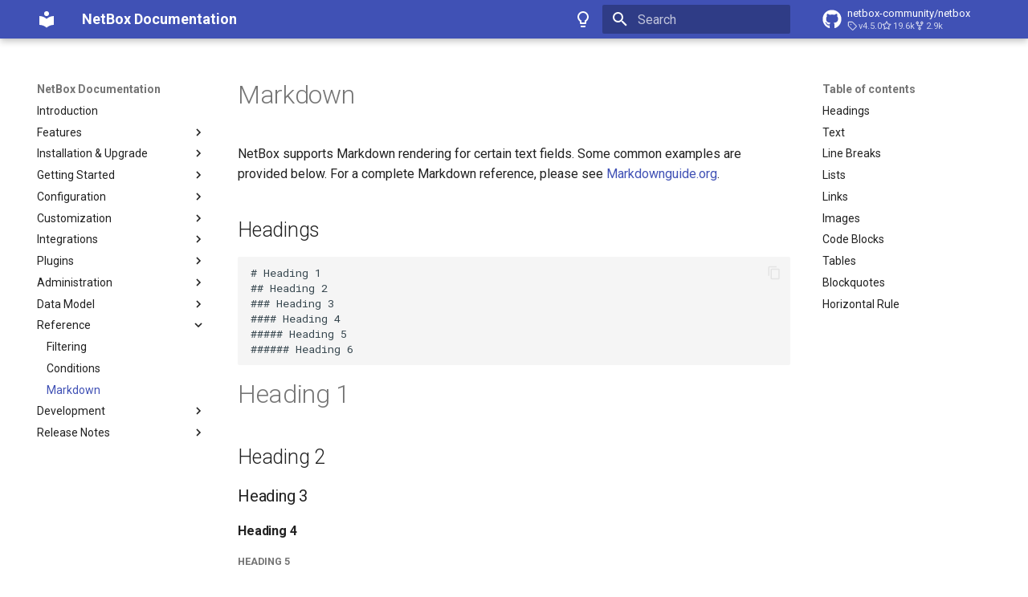

--- FILE ---
content_type: text/html
request_url: https://netbox.longvan.net/static/docs/reference/markdown/
body_size: 14840
content:

<!doctype html>
<html lang="en" class="no-js">
  <head>
    
  
      <meta charset="utf-8">
      <meta name="viewport" content="width=device-width,initial-scale=1">
      
      
      
        <link rel="canonical" href="https://docs.netbox.dev/reference/markdown/">
      
      
        <link rel="prev" href="../conditions/">
      
      
        <link rel="next" href="../../development/">
      
      
      <link rel="icon" href="../../assets/images/favicon.png">
      <meta name="generator" content="mkdocs-1.6.0, mkdocs-material-9.5.30">
    
  
  
    <meta name="robots" content="noindex">
  

    
      
        <title>Markdown - NetBox Documentation</title>
      
    
    
      <link rel="stylesheet" href="../../assets/stylesheets/main.3cba04c6.min.css">
      
        
        <link rel="stylesheet" href="../../assets/stylesheets/palette.06af60db.min.css">
      
      


    
    
      
    
    
      
        
        
        <link rel="preconnect" href="https://fonts.gstatic.com" crossorigin>
        <link rel="stylesheet" href="https://fonts.googleapis.com/css?family=Roboto:300,300i,400,400i,700,700i%7CRoboto+Mono:400,400i,700,700i&display=fallback">
        <style>:root{--md-text-font:"Roboto";--md-code-font:"Roboto Mono"}</style>
      
    
    
      <link rel="stylesheet" href="../../assets/_mkdocstrings.css">
    
      <link rel="stylesheet" href="../../extra.css">
    
    <script>__md_scope=new URL("../..",location),__md_hash=e=>[...e].reduce((e,_)=>(e<<5)-e+_.charCodeAt(0),0),__md_get=(e,_=localStorage,t=__md_scope)=>JSON.parse(_.getItem(t.pathname+"."+e)),__md_set=(e,_,t=localStorage,a=__md_scope)=>{try{t.setItem(a.pathname+"."+e,JSON.stringify(_))}catch(e){}}</script>
    
      

    
    
    
  </head>
  
  
    
    
      
    
    
    
    
    <body dir="ltr" data-md-color-scheme="default" data-md-color-primary="indigo" data-md-color-accent="indigo">
  
    
    <input class="md-toggle" data-md-toggle="drawer" type="checkbox" id="__drawer" autocomplete="off">
    <input class="md-toggle" data-md-toggle="search" type="checkbox" id="__search" autocomplete="off">
    <label class="md-overlay" for="__drawer"></label>
    <div data-md-component="skip">
      
        
        <a href="#markdown" class="md-skip">
          Skip to content
        </a>
      
    </div>
    <div data-md-component="announce">
      
    </div>
    
    
      

  

<header class="md-header md-header--shadow" data-md-component="header">
  <nav class="md-header__inner md-grid" aria-label="Header">
    <a href="../.." title="NetBox Documentation" class="md-header__button md-logo" aria-label="NetBox Documentation" data-md-component="logo">
      
  
  <svg xmlns="http://www.w3.org/2000/svg" viewBox="0 0 24 24"><path d="M12 8a3 3 0 0 0 3-3 3 3 0 0 0-3-3 3 3 0 0 0-3 3 3 3 0 0 0 3 3m0 3.54C9.64 9.35 6.5 8 3 8v11c3.5 0 6.64 1.35 9 3.54 2.36-2.19 5.5-3.54 9-3.54V8c-3.5 0-6.64 1.35-9 3.54Z"/></svg>

    </a>
    <label class="md-header__button md-icon" for="__drawer">
      
      <svg xmlns="http://www.w3.org/2000/svg" viewBox="0 0 24 24"><path d="M3 6h18v2H3V6m0 5h18v2H3v-2m0 5h18v2H3v-2Z"/></svg>
    </label>
    <div class="md-header__title" data-md-component="header-title">
      <div class="md-header__ellipsis">
        <div class="md-header__topic">
          <span class="md-ellipsis">
            NetBox Documentation
          </span>
        </div>
        <div class="md-header__topic" data-md-component="header-topic">
          <span class="md-ellipsis">
            
              Markdown
            
          </span>
        </div>
      </div>
    </div>
    
      
        <form class="md-header__option" data-md-component="palette">
  
    
    
    
    <input class="md-option" data-md-color-media="(prefers-color-scheme: light)" data-md-color-scheme="default" data-md-color-primary="indigo" data-md-color-accent="indigo"  aria-label="Switch to Dark Mode"  type="radio" name="__palette" id="__palette_0">
    
      <label class="md-header__button md-icon" title="Switch to Dark Mode" for="__palette_1" hidden>
        <svg xmlns="http://www.w3.org/2000/svg" viewBox="0 0 24 24"><path d="M12 2a7 7 0 0 1 7 7c0 2.38-1.19 4.47-3 5.74V17a1 1 0 0 1-1 1H9a1 1 0 0 1-1-1v-2.26C6.19 13.47 5 11.38 5 9a7 7 0 0 1 7-7M9 21v-1h6v1a1 1 0 0 1-1 1h-4a1 1 0 0 1-1-1m3-17a5 5 0 0 0-5 5c0 2.05 1.23 3.81 3 4.58V16h4v-2.42c1.77-.77 3-2.53 3-4.58a5 5 0 0 0-5-5Z"/></svg>
      </label>
    
  
    
    
    
    <input class="md-option" data-md-color-media="(prefers-color-scheme: dark)" data-md-color-scheme="slate" data-md-color-primary="indigo" data-md-color-accent="indigo"  aria-label="Switch to Light Mode"  type="radio" name="__palette" id="__palette_1">
    
      <label class="md-header__button md-icon" title="Switch to Light Mode" for="__palette_0" hidden>
        <svg xmlns="http://www.w3.org/2000/svg" viewBox="0 0 24 24"><path d="M12 2a7 7 0 0 0-7 7c0 2.38 1.19 4.47 3 5.74V17a1 1 0 0 0 1 1h6a1 1 0 0 0 1-1v-2.26c1.81-1.27 3-3.36 3-5.74a7 7 0 0 0-7-7M9 21a1 1 0 0 0 1 1h4a1 1 0 0 0 1-1v-1H9v1Z"/></svg>
      </label>
    
  
</form>
      
    
    
      <script>var media,input,key,value,palette=__md_get("__palette");if(palette&&palette.color){"(prefers-color-scheme)"===palette.color.media&&(media=matchMedia("(prefers-color-scheme: light)"),input=document.querySelector(media.matches?"[data-md-color-media='(prefers-color-scheme: light)']":"[data-md-color-media='(prefers-color-scheme: dark)']"),palette.color.media=input.getAttribute("data-md-color-media"),palette.color.scheme=input.getAttribute("data-md-color-scheme"),palette.color.primary=input.getAttribute("data-md-color-primary"),palette.color.accent=input.getAttribute("data-md-color-accent"));for([key,value]of Object.entries(palette.color))document.body.setAttribute("data-md-color-"+key,value)}</script>
    
    
    
      <label class="md-header__button md-icon" for="__search">
        
        <svg xmlns="http://www.w3.org/2000/svg" viewBox="0 0 24 24"><path d="M9.5 3A6.5 6.5 0 0 1 16 9.5c0 1.61-.59 3.09-1.56 4.23l.27.27h.79l5 5-1.5 1.5-5-5v-.79l-.27-.27A6.516 6.516 0 0 1 9.5 16 6.5 6.5 0 0 1 3 9.5 6.5 6.5 0 0 1 9.5 3m0 2C7 5 5 7 5 9.5S7 14 9.5 14 14 12 14 9.5 12 5 9.5 5Z"/></svg>
      </label>
      <div class="md-search" data-md-component="search" role="dialog">
  <label class="md-search__overlay" for="__search"></label>
  <div class="md-search__inner" role="search">
    <form class="md-search__form" name="search">
      <input type="text" class="md-search__input" name="query" aria-label="Search" placeholder="Search" autocapitalize="off" autocorrect="off" autocomplete="off" spellcheck="false" data-md-component="search-query" required>
      <label class="md-search__icon md-icon" for="__search">
        
        <svg xmlns="http://www.w3.org/2000/svg" viewBox="0 0 24 24"><path d="M9.5 3A6.5 6.5 0 0 1 16 9.5c0 1.61-.59 3.09-1.56 4.23l.27.27h.79l5 5-1.5 1.5-5-5v-.79l-.27-.27A6.516 6.516 0 0 1 9.5 16 6.5 6.5 0 0 1 3 9.5 6.5 6.5 0 0 1 9.5 3m0 2C7 5 5 7 5 9.5S7 14 9.5 14 14 12 14 9.5 12 5 9.5 5Z"/></svg>
        
        <svg xmlns="http://www.w3.org/2000/svg" viewBox="0 0 24 24"><path d="M20 11v2H8l5.5 5.5-1.42 1.42L4.16 12l7.92-7.92L13.5 5.5 8 11h12Z"/></svg>
      </label>
      <nav class="md-search__options" aria-label="Search">
        
        <button type="reset" class="md-search__icon md-icon" title="Clear" aria-label="Clear" tabindex="-1">
          
          <svg xmlns="http://www.w3.org/2000/svg" viewBox="0 0 24 24"><path d="M19 6.41 17.59 5 12 10.59 6.41 5 5 6.41 10.59 12 5 17.59 6.41 19 12 13.41 17.59 19 19 17.59 13.41 12 19 6.41Z"/></svg>
        </button>
      </nav>
      
    </form>
    <div class="md-search__output">
      <div class="md-search__scrollwrap" tabindex="0" data-md-scrollfix>
        <div class="md-search-result" data-md-component="search-result">
          <div class="md-search-result__meta">
            Initializing search
          </div>
          <ol class="md-search-result__list" role="presentation"></ol>
        </div>
      </div>
    </div>
  </div>
</div>
    
    
      <div class="md-header__source">
        <a href="https://github.com/netbox-community/netbox" title="Go to repository" class="md-source" data-md-component="source">
  <div class="md-source__icon md-icon">
    
    <svg xmlns="http://www.w3.org/2000/svg" viewBox="0 0 496 512"><!--! Font Awesome Free 6.6.0 by @fontawesome - https://fontawesome.com License - https://fontawesome.com/license/free (Icons: CC BY 4.0, Fonts: SIL OFL 1.1, Code: MIT License) Copyright 2024 Fonticons, Inc.--><path d="M165.9 397.4c0 2-2.3 3.6-5.2 3.6-3.3.3-5.6-1.3-5.6-3.6 0-2 2.3-3.6 5.2-3.6 3-.3 5.6 1.3 5.6 3.6zm-31.1-4.5c-.7 2 1.3 4.3 4.3 4.9 2.6 1 5.6 0 6.2-2s-1.3-4.3-4.3-5.2c-2.6-.7-5.5.3-6.2 2.3zm44.2-1.7c-2.9.7-4.9 2.6-4.6 4.9.3 2 2.9 3.3 5.9 2.6 2.9-.7 4.9-2.6 4.6-4.6-.3-1.9-3-3.2-5.9-2.9zM244.8 8C106.1 8 0 113.3 0 252c0 110.9 69.8 205.8 169.5 239.2 12.8 2.3 17.3-5.6 17.3-12.1 0-6.2-.3-40.4-.3-61.4 0 0-70 15-84.7-29.8 0 0-11.4-29.1-27.8-36.6 0 0-22.9-15.7 1.6-15.4 0 0 24.9 2 38.6 25.8 21.9 38.6 58.6 27.5 72.9 20.9 2.3-16 8.8-27.1 16-33.7-55.9-6.2-112.3-14.3-112.3-110.5 0-27.5 7.6-41.3 23.6-58.9-2.6-6.5-11.1-33.3 2.6-67.9 20.9-6.5 69 27 69 27 20-5.6 41.5-8.5 62.8-8.5s42.8 2.9 62.8 8.5c0 0 48.1-33.6 69-27 13.7 34.7 5.2 61.4 2.6 67.9 16 17.7 25.8 31.5 25.8 58.9 0 96.5-58.9 104.2-114.8 110.5 9.2 7.9 17 22.9 17 46.4 0 33.7-.3 75.4-.3 83.6 0 6.5 4.6 14.4 17.3 12.1C428.2 457.8 496 362.9 496 252 496 113.3 383.5 8 244.8 8zM97.2 352.9c-1.3 1-1 3.3.7 5.2 1.6 1.6 3.9 2.3 5.2 1 1.3-1 1-3.3-.7-5.2-1.6-1.6-3.9-2.3-5.2-1zm-10.8-8.1c-.7 1.3.3 2.9 2.3 3.9 1.6 1 3.6.7 4.3-.7.7-1.3-.3-2.9-2.3-3.9-2-.6-3.6-.3-4.3.7zm32.4 35.6c-1.6 1.3-1 4.3 1.3 6.2 2.3 2.3 5.2 2.6 6.5 1 1.3-1.3.7-4.3-1.3-6.2-2.2-2.3-5.2-2.6-6.5-1zm-11.4-14.7c-1.6 1-1.6 3.6 0 5.9 1.6 2.3 4.3 3.3 5.6 2.3 1.6-1.3 1.6-3.9 0-6.2-1.4-2.3-4-3.3-5.6-2z"/></svg>
  </div>
  <div class="md-source__repository">
    netbox-community/netbox
  </div>
</a>
      </div>
    
  </nav>
  
</header>
    
    <div class="md-container" data-md-component="container">
      
      
        
          
        
      
      <main class="md-main" data-md-component="main">
        <div class="md-main__inner md-grid">
          
            
              
              <div class="md-sidebar md-sidebar--primary" data-md-component="sidebar" data-md-type="navigation" >
                <div class="md-sidebar__scrollwrap">
                  <div class="md-sidebar__inner">
                    



<nav class="md-nav md-nav--primary" aria-label="Navigation" data-md-level="0">
  <label class="md-nav__title" for="__drawer">
    <a href="../.." title="NetBox Documentation" class="md-nav__button md-logo" aria-label="NetBox Documentation" data-md-component="logo">
      
  
  <svg xmlns="http://www.w3.org/2000/svg" viewBox="0 0 24 24"><path d="M12 8a3 3 0 0 0 3-3 3 3 0 0 0-3-3 3 3 0 0 0-3 3 3 3 0 0 0 3 3m0 3.54C9.64 9.35 6.5 8 3 8v11c3.5 0 6.64 1.35 9 3.54 2.36-2.19 5.5-3.54 9-3.54V8c-3.5 0-6.64 1.35-9 3.54Z"/></svg>

    </a>
    NetBox Documentation
  </label>
  
    <div class="md-nav__source">
      <a href="https://github.com/netbox-community/netbox" title="Go to repository" class="md-source" data-md-component="source">
  <div class="md-source__icon md-icon">
    
    <svg xmlns="http://www.w3.org/2000/svg" viewBox="0 0 496 512"><!--! Font Awesome Free 6.6.0 by @fontawesome - https://fontawesome.com License - https://fontawesome.com/license/free (Icons: CC BY 4.0, Fonts: SIL OFL 1.1, Code: MIT License) Copyright 2024 Fonticons, Inc.--><path d="M165.9 397.4c0 2-2.3 3.6-5.2 3.6-3.3.3-5.6-1.3-5.6-3.6 0-2 2.3-3.6 5.2-3.6 3-.3 5.6 1.3 5.6 3.6zm-31.1-4.5c-.7 2 1.3 4.3 4.3 4.9 2.6 1 5.6 0 6.2-2s-1.3-4.3-4.3-5.2c-2.6-.7-5.5.3-6.2 2.3zm44.2-1.7c-2.9.7-4.9 2.6-4.6 4.9.3 2 2.9 3.3 5.9 2.6 2.9-.7 4.9-2.6 4.6-4.6-.3-1.9-3-3.2-5.9-2.9zM244.8 8C106.1 8 0 113.3 0 252c0 110.9 69.8 205.8 169.5 239.2 12.8 2.3 17.3-5.6 17.3-12.1 0-6.2-.3-40.4-.3-61.4 0 0-70 15-84.7-29.8 0 0-11.4-29.1-27.8-36.6 0 0-22.9-15.7 1.6-15.4 0 0 24.9 2 38.6 25.8 21.9 38.6 58.6 27.5 72.9 20.9 2.3-16 8.8-27.1 16-33.7-55.9-6.2-112.3-14.3-112.3-110.5 0-27.5 7.6-41.3 23.6-58.9-2.6-6.5-11.1-33.3 2.6-67.9 20.9-6.5 69 27 69 27 20-5.6 41.5-8.5 62.8-8.5s42.8 2.9 62.8 8.5c0 0 48.1-33.6 69-27 13.7 34.7 5.2 61.4 2.6 67.9 16 17.7 25.8 31.5 25.8 58.9 0 96.5-58.9 104.2-114.8 110.5 9.2 7.9 17 22.9 17 46.4 0 33.7-.3 75.4-.3 83.6 0 6.5 4.6 14.4 17.3 12.1C428.2 457.8 496 362.9 496 252 496 113.3 383.5 8 244.8 8zM97.2 352.9c-1.3 1-1 3.3.7 5.2 1.6 1.6 3.9 2.3 5.2 1 1.3-1 1-3.3-.7-5.2-1.6-1.6-3.9-2.3-5.2-1zm-10.8-8.1c-.7 1.3.3 2.9 2.3 3.9 1.6 1 3.6.7 4.3-.7.7-1.3-.3-2.9-2.3-3.9-2-.6-3.6-.3-4.3.7zm32.4 35.6c-1.6 1.3-1 4.3 1.3 6.2 2.3 2.3 5.2 2.6 6.5 1 1.3-1.3.7-4.3-1.3-6.2-2.2-2.3-5.2-2.6-6.5-1zm-11.4-14.7c-1.6 1-1.6 3.6 0 5.9 1.6 2.3 4.3 3.3 5.6 2.3 1.6-1.3 1.6-3.9 0-6.2-1.4-2.3-4-3.3-5.6-2z"/></svg>
  </div>
  <div class="md-source__repository">
    netbox-community/netbox
  </div>
</a>
    </div>
  
  <ul class="md-nav__list" data-md-scrollfix>
    
      
      
  
  
  
  
    <li class="md-nav__item">
      <a href="../../introduction/" class="md-nav__link">
        
  
  <span class="md-ellipsis">
    Introduction
  </span>
  

      </a>
    </li>
  

    
      
      
  
  
  
  
    
    
    
    
    <li class="md-nav__item md-nav__item--nested">
      
        
        
        <input class="md-nav__toggle md-toggle " type="checkbox" id="__nav_2" >
        
          
          <label class="md-nav__link" for="__nav_2" id="__nav_2_label" tabindex="0">
            
  
  <span class="md-ellipsis">
    Features
  </span>
  

            <span class="md-nav__icon md-icon"></span>
          </label>
        
        <nav class="md-nav" data-md-level="1" aria-labelledby="__nav_2_label" aria-expanded="false">
          <label class="md-nav__title" for="__nav_2">
            <span class="md-nav__icon md-icon"></span>
            Features
          </label>
          <ul class="md-nav__list" data-md-scrollfix>
            
              
                
  
  
  
  
    <li class="md-nav__item">
      <a href="../../features/facilities/" class="md-nav__link">
        
  
  <span class="md-ellipsis">
    Facilities
  </span>
  

      </a>
    </li>
  

              
            
              
                
  
  
  
  
    <li class="md-nav__item">
      <a href="../../features/devices-cabling/" class="md-nav__link">
        
  
  <span class="md-ellipsis">
    Devices & Cabling
  </span>
  

      </a>
    </li>
  

              
            
              
                
  
  
  
  
    <li class="md-nav__item">
      <a href="../../features/power-tracking/" class="md-nav__link">
        
  
  <span class="md-ellipsis">
    Power Tracking
  </span>
  

      </a>
    </li>
  

              
            
              
                
  
  
  
  
    <li class="md-nav__item">
      <a href="../../features/ipam/" class="md-nav__link">
        
  
  <span class="md-ellipsis">
    IPAM
  </span>
  

      </a>
    </li>
  

              
            
              
                
  
  
  
  
    <li class="md-nav__item">
      <a href="../../features/vlan-management/" class="md-nav__link">
        
  
  <span class="md-ellipsis">
    VLAN Management
  </span>
  

      </a>
    </li>
  

              
            
              
                
  
  
  
  
    <li class="md-nav__item">
      <a href="../../features/l2vpn-overlay/" class="md-nav__link">
        
  
  <span class="md-ellipsis">
    L2VPN & Overlay
  </span>
  

      </a>
    </li>
  

              
            
              
                
  
  
  
  
    <li class="md-nav__item">
      <a href="../../features/circuits/" class="md-nav__link">
        
  
  <span class="md-ellipsis">
    Circuits
  </span>
  

      </a>
    </li>
  

              
            
              
                
  
  
  
  
    <li class="md-nav__item">
      <a href="../../features/wireless/" class="md-nav__link">
        
  
  <span class="md-ellipsis">
    Wireless
  </span>
  

      </a>
    </li>
  

              
            
              
                
  
  
  
  
    <li class="md-nav__item">
      <a href="../../features/virtualization/" class="md-nav__link">
        
  
  <span class="md-ellipsis">
    Virtualization
  </span>
  

      </a>
    </li>
  

              
            
              
                
  
  
  
  
    <li class="md-nav__item">
      <a href="../../features/vpn-tunnels/" class="md-nav__link">
        
  
  <span class="md-ellipsis">
    VPN Tunnels
  </span>
  

      </a>
    </li>
  

              
            
              
                
  
  
  
  
    <li class="md-nav__item">
      <a href="../../features/tenancy/" class="md-nav__link">
        
  
  <span class="md-ellipsis">
    Tenancy
  </span>
  

      </a>
    </li>
  

              
            
              
                
  
  
  
  
    <li class="md-nav__item">
      <a href="../../features/contacts/" class="md-nav__link">
        
  
  <span class="md-ellipsis">
    Contacts
  </span>
  

      </a>
    </li>
  

              
            
              
                
  
  
  
  
    <li class="md-nav__item">
      <a href="../../features/search/" class="md-nav__link">
        
  
  <span class="md-ellipsis">
    Search
  </span>
  

      </a>
    </li>
  

              
            
              
                
  
  
  
  
    <li class="md-nav__item">
      <a href="../../features/context-data/" class="md-nav__link">
        
  
  <span class="md-ellipsis">
    Context Data
  </span>
  

      </a>
    </li>
  

              
            
              
                
  
  
  
  
    <li class="md-nav__item">
      <a href="../../features/configuration-rendering/" class="md-nav__link">
        
  
  <span class="md-ellipsis">
    Configuration Rendering
  </span>
  

      </a>
    </li>
  

              
            
              
                
  
  
  
  
    <li class="md-nav__item">
      <a href="../../features/synchronized-data/" class="md-nav__link">
        
  
  <span class="md-ellipsis">
    Synchronized Data
  </span>
  

      </a>
    </li>
  

              
            
              
                
  
  
  
  
    <li class="md-nav__item">
      <a href="../../features/change-logging/" class="md-nav__link">
        
  
  <span class="md-ellipsis">
    Change Logging
  </span>
  

      </a>
    </li>
  

              
            
              
                
  
  
  
  
    <li class="md-nav__item">
      <a href="../../features/journaling/" class="md-nav__link">
        
  
  <span class="md-ellipsis">
    Journaling
  </span>
  

      </a>
    </li>
  

              
            
              
                
  
  
  
  
    <li class="md-nav__item">
      <a href="../../features/event-rules/" class="md-nav__link">
        
  
  <span class="md-ellipsis">
    Event Rules
  </span>
  

      </a>
    </li>
  

              
            
              
                
  
  
  
  
    <li class="md-nav__item">
      <a href="../../features/background-jobs/" class="md-nav__link">
        
  
  <span class="md-ellipsis">
    Background Jobs
  </span>
  

      </a>
    </li>
  

              
            
              
                
  
  
  
  
    <li class="md-nav__item">
      <a href="../../features/authentication-permissions/" class="md-nav__link">
        
  
  <span class="md-ellipsis">
    Auth & Permissions
  </span>
  

      </a>
    </li>
  

              
            
              
                
  
  
  
  
    <li class="md-nav__item">
      <a href="../../features/api-integration/" class="md-nav__link">
        
  
  <span class="md-ellipsis">
    API & Integration
  </span>
  

      </a>
    </li>
  

              
            
              
                
  
  
  
  
    <li class="md-nav__item">
      <a href="../../features/customization/" class="md-nav__link">
        
  
  <span class="md-ellipsis">
    Customization
  </span>
  

      </a>
    </li>
  

              
            
          </ul>
        </nav>
      
    </li>
  

    
      
      
  
  
  
  
    
    
    
    
    <li class="md-nav__item md-nav__item--nested">
      
        
        
        <input class="md-nav__toggle md-toggle " type="checkbox" id="__nav_3" >
        
          
          <label class="md-nav__link" for="__nav_3" id="__nav_3_label" tabindex="0">
            
  
  <span class="md-ellipsis">
    Installation & Upgrade
  </span>
  

            <span class="md-nav__icon md-icon"></span>
          </label>
        
        <nav class="md-nav" data-md-level="1" aria-labelledby="__nav_3_label" aria-expanded="false">
          <label class="md-nav__title" for="__nav_3">
            <span class="md-nav__icon md-icon"></span>
            Installation & Upgrade
          </label>
          <ul class="md-nav__list" data-md-scrollfix>
            
              
                
  
  
  
  
    <li class="md-nav__item">
      <a href="../../installation/" class="md-nav__link">
        
  
  <span class="md-ellipsis">
    Installing NetBox
  </span>
  

      </a>
    </li>
  

              
            
              
                
  
  
  
  
    <li class="md-nav__item">
      <a href="../../installation/1-postgresql/" class="md-nav__link">
        
  
  <span class="md-ellipsis">
    1. PostgreSQL
  </span>
  

      </a>
    </li>
  

              
            
              
                
  
  
  
  
    <li class="md-nav__item">
      <a href="../../installation/2-redis/" class="md-nav__link">
        
  
  <span class="md-ellipsis">
    2. Redis
  </span>
  

      </a>
    </li>
  

              
            
              
                
  
  
  
  
    <li class="md-nav__item">
      <a href="../../installation/3-netbox/" class="md-nav__link">
        
  
  <span class="md-ellipsis">
    3. NetBox
  </span>
  

      </a>
    </li>
  

              
            
              
                
  
  
  
  
    <li class="md-nav__item">
      <a href="../../installation/4a-gunicorn/" class="md-nav__link">
        
  
  <span class="md-ellipsis">
    4a. Gunicorn
  </span>
  

      </a>
    </li>
  

              
            
              
                
  
  
  
  
    <li class="md-nav__item">
      <a href="../../installation/4b-uwsgi/" class="md-nav__link">
        
  
  <span class="md-ellipsis">
    4b. uWSGI
  </span>
  

      </a>
    </li>
  

              
            
              
                
  
  
  
  
    <li class="md-nav__item">
      <a href="../../installation/5-http-server/" class="md-nav__link">
        
  
  <span class="md-ellipsis">
    5. HTTP Server
  </span>
  

      </a>
    </li>
  

              
            
              
                
  
  
  
  
    <li class="md-nav__item">
      <a href="../../installation/6-ldap/" class="md-nav__link">
        
  
  <span class="md-ellipsis">
    6. LDAP (Optional)
  </span>
  

      </a>
    </li>
  

              
            
              
                
  
  
  
  
    <li class="md-nav__item">
      <a href="../../installation/upgrading/" class="md-nav__link">
        
  
  <span class="md-ellipsis">
    Upgrading NetBox
  </span>
  

      </a>
    </li>
  

              
            
          </ul>
        </nav>
      
    </li>
  

    
      
      
  
  
  
  
    
    
    
    
    <li class="md-nav__item md-nav__item--nested">
      
        
        
        <input class="md-nav__toggle md-toggle " type="checkbox" id="__nav_4" >
        
          
          <label class="md-nav__link" for="__nav_4" id="__nav_4_label" tabindex="0">
            
  
  <span class="md-ellipsis">
    Getting Started
  </span>
  

            <span class="md-nav__icon md-icon"></span>
          </label>
        
        <nav class="md-nav" data-md-level="1" aria-labelledby="__nav_4_label" aria-expanded="false">
          <label class="md-nav__title" for="__nav_4">
            <span class="md-nav__icon md-icon"></span>
            Getting Started
          </label>
          <ul class="md-nav__list" data-md-scrollfix>
            
              
                
  
  
  
  
    <li class="md-nav__item">
      <a href="../../getting-started/planning/" class="md-nav__link">
        
  
  <span class="md-ellipsis">
    Planning
  </span>
  

      </a>
    </li>
  

              
            
              
                
  
  
  
  
    <li class="md-nav__item">
      <a href="../../getting-started/populating-data/" class="md-nav__link">
        
  
  <span class="md-ellipsis">
    Populating Data
  </span>
  

      </a>
    </li>
  

              
            
          </ul>
        </nav>
      
    </li>
  

    
      
      
  
  
  
  
    
    
    
    
    <li class="md-nav__item md-nav__item--nested">
      
        
        
        <input class="md-nav__toggle md-toggle " type="checkbox" id="__nav_5" >
        
          
          <label class="md-nav__link" for="__nav_5" id="__nav_5_label" tabindex="0">
            
  
  <span class="md-ellipsis">
    Configuration
  </span>
  

            <span class="md-nav__icon md-icon"></span>
          </label>
        
        <nav class="md-nav" data-md-level="1" aria-labelledby="__nav_5_label" aria-expanded="false">
          <label class="md-nav__title" for="__nav_5">
            <span class="md-nav__icon md-icon"></span>
            Configuration
          </label>
          <ul class="md-nav__list" data-md-scrollfix>
            
              
                
  
  
  
  
    <li class="md-nav__item">
      <a href="../../configuration/" class="md-nav__link">
        
  
  <span class="md-ellipsis">
    Configuring NetBox
  </span>
  

      </a>
    </li>
  

              
            
              
                
  
  
  
  
    <li class="md-nav__item">
      <a href="../../configuration/required-parameters/" class="md-nav__link">
        
  
  <span class="md-ellipsis">
    Required Parameters
  </span>
  

      </a>
    </li>
  

              
            
              
                
  
  
  
  
    <li class="md-nav__item">
      <a href="../../configuration/system/" class="md-nav__link">
        
  
  <span class="md-ellipsis">
    System
  </span>
  

      </a>
    </li>
  

              
            
              
                
  
  
  
  
    <li class="md-nav__item">
      <a href="../../configuration/security/" class="md-nav__link">
        
  
  <span class="md-ellipsis">
    Security
  </span>
  

      </a>
    </li>
  

              
            
              
                
  
  
  
  
    <li class="md-nav__item">
      <a href="../../configuration/remote-authentication/" class="md-nav__link">
        
  
  <span class="md-ellipsis">
    Remote Authentication
  </span>
  

      </a>
    </li>
  

              
            
              
                
  
  
  
  
    <li class="md-nav__item">
      <a href="../../configuration/data-validation/" class="md-nav__link">
        
  
  <span class="md-ellipsis">
    Data & Validation
  </span>
  

      </a>
    </li>
  

              
            
              
                
  
  
  
  
    <li class="md-nav__item">
      <a href="../../configuration/default-values/" class="md-nav__link">
        
  
  <span class="md-ellipsis">
    Default Values
  </span>
  

      </a>
    </li>
  

              
            
              
                
  
  
  
  
    <li class="md-nav__item">
      <a href="../../configuration/error-reporting/" class="md-nav__link">
        
  
  <span class="md-ellipsis">
    Error Reporting
  </span>
  

      </a>
    </li>
  

              
            
              
                
  
  
  
  
    <li class="md-nav__item">
      <a href="../../configuration/plugins/" class="md-nav__link">
        
  
  <span class="md-ellipsis">
    Plugins
  </span>
  

      </a>
    </li>
  

              
            
              
                
  
  
  
  
    <li class="md-nav__item">
      <a href="../../configuration/miscellaneous/" class="md-nav__link">
        
  
  <span class="md-ellipsis">
    Miscellaneous
  </span>
  

      </a>
    </li>
  

              
            
              
                
  
  
  
  
    <li class="md-nav__item">
      <a href="../../configuration/development/" class="md-nav__link">
        
  
  <span class="md-ellipsis">
    Development
  </span>
  

      </a>
    </li>
  

              
            
          </ul>
        </nav>
      
    </li>
  

    
      
      
  
  
  
  
    
    
    
    
    <li class="md-nav__item md-nav__item--nested">
      
        
        
        <input class="md-nav__toggle md-toggle " type="checkbox" id="__nav_6" >
        
          
          <label class="md-nav__link" for="__nav_6" id="__nav_6_label" tabindex="0">
            
  
  <span class="md-ellipsis">
    Customization
  </span>
  

            <span class="md-nav__icon md-icon"></span>
          </label>
        
        <nav class="md-nav" data-md-level="1" aria-labelledby="__nav_6_label" aria-expanded="false">
          <label class="md-nav__title" for="__nav_6">
            <span class="md-nav__icon md-icon"></span>
            Customization
          </label>
          <ul class="md-nav__list" data-md-scrollfix>
            
              
                
  
  
  
  
    <li class="md-nav__item">
      <a href="../../customization/custom-fields/" class="md-nav__link">
        
  
  <span class="md-ellipsis">
    Custom Fields
  </span>
  

      </a>
    </li>
  

              
            
              
                
  
  
  
  
    <li class="md-nav__item">
      <a href="../../customization/custom-links/" class="md-nav__link">
        
  
  <span class="md-ellipsis">
    Custom Links
  </span>
  

      </a>
    </li>
  

              
            
              
                
  
  
  
  
    <li class="md-nav__item">
      <a href="../../customization/custom-validation/" class="md-nav__link">
        
  
  <span class="md-ellipsis">
    Custom Validation
  </span>
  

      </a>
    </li>
  

              
            
              
                
  
  
  
  
    <li class="md-nav__item">
      <a href="../../customization/export-templates/" class="md-nav__link">
        
  
  <span class="md-ellipsis">
    Export Templates
  </span>
  

      </a>
    </li>
  

              
            
              
                
  
  
  
  
    <li class="md-nav__item">
      <a href="../../customization/reports/" class="md-nav__link">
        
  
  <span class="md-ellipsis">
    Reports
  </span>
  

      </a>
    </li>
  

              
            
              
                
  
  
  
  
    <li class="md-nav__item">
      <a href="../../customization/custom-scripts/" class="md-nav__link">
        
  
  <span class="md-ellipsis">
    Custom Scripts
  </span>
  

      </a>
    </li>
  

              
            
          </ul>
        </nav>
      
    </li>
  

    
      
      
  
  
  
  
    
    
    
    
    <li class="md-nav__item md-nav__item--nested">
      
        
        
        <input class="md-nav__toggle md-toggle " type="checkbox" id="__nav_7" >
        
          
          <label class="md-nav__link" for="__nav_7" id="__nav_7_label" tabindex="0">
            
  
  <span class="md-ellipsis">
    Integrations
  </span>
  

            <span class="md-nav__icon md-icon"></span>
          </label>
        
        <nav class="md-nav" data-md-level="1" aria-labelledby="__nav_7_label" aria-expanded="false">
          <label class="md-nav__title" for="__nav_7">
            <span class="md-nav__icon md-icon"></span>
            Integrations
          </label>
          <ul class="md-nav__list" data-md-scrollfix>
            
              
                
  
  
  
  
    <li class="md-nav__item">
      <a href="../../integrations/rest-api/" class="md-nav__link">
        
  
  <span class="md-ellipsis">
    REST API
  </span>
  

      </a>
    </li>
  

              
            
              
                
  
  
  
  
    <li class="md-nav__item">
      <a href="../../integrations/graphql-api/" class="md-nav__link">
        
  
  <span class="md-ellipsis">
    GraphQL API
  </span>
  

      </a>
    </li>
  

              
            
              
                
  
  
  
  
    <li class="md-nav__item">
      <a href="../../integrations/webhooks/" class="md-nav__link">
        
  
  <span class="md-ellipsis">
    Webhooks
  </span>
  

      </a>
    </li>
  

              
            
              
                
  
  
  
  
    <li class="md-nav__item">
      <a href="../../integrations/synchronized-data/" class="md-nav__link">
        
  
  <span class="md-ellipsis">
    Synchronized Data
  </span>
  

      </a>
    </li>
  

              
            
              
                
  
  
  
  
    <li class="md-nav__item">
      <a href="../../integrations/prometheus-metrics/" class="md-nav__link">
        
  
  <span class="md-ellipsis">
    Prometheus Metrics
  </span>
  

      </a>
    </li>
  

              
            
          </ul>
        </nav>
      
    </li>
  

    
      
      
  
  
  
  
    
    
    
    
    <li class="md-nav__item md-nav__item--nested">
      
        
        
        <input class="md-nav__toggle md-toggle " type="checkbox" id="__nav_8" >
        
          
          <label class="md-nav__link" for="__nav_8" id="__nav_8_label" tabindex="0">
            
  
  <span class="md-ellipsis">
    Plugins
  </span>
  

            <span class="md-nav__icon md-icon"></span>
          </label>
        
        <nav class="md-nav" data-md-level="1" aria-labelledby="__nav_8_label" aria-expanded="false">
          <label class="md-nav__title" for="__nav_8">
            <span class="md-nav__icon md-icon"></span>
            Plugins
          </label>
          <ul class="md-nav__list" data-md-scrollfix>
            
              
                
  
  
  
  
    <li class="md-nav__item">
      <a href="../../plugins/" class="md-nav__link">
        
  
  <span class="md-ellipsis">
    About Plugins
  </span>
  

      </a>
    </li>
  

              
            
              
                
  
  
  
  
    <li class="md-nav__item">
      <a href="../../plugins/installation/" class="md-nav__link">
        
  
  <span class="md-ellipsis">
    Installing a Plugin
  </span>
  

      </a>
    </li>
  

              
            
              
                
  
  
  
  
    <li class="md-nav__item">
      <a href="../../plugins/removal/" class="md-nav__link">
        
  
  <span class="md-ellipsis">
    Removing a Plugin
  </span>
  

      </a>
    </li>
  

              
            
              
                
  
  
  
  
    
    
    
    
    <li class="md-nav__item md-nav__item--nested">
      
        
        
        <input class="md-nav__toggle md-toggle " type="checkbox" id="__nav_8_4" >
        
          
          <label class="md-nav__link" for="__nav_8_4" id="__nav_8_4_label" tabindex="0">
            
  
  <span class="md-ellipsis">
    Developing Plugins
  </span>
  

            <span class="md-nav__icon md-icon"></span>
          </label>
        
        <nav class="md-nav" data-md-level="2" aria-labelledby="__nav_8_4_label" aria-expanded="false">
          <label class="md-nav__title" for="__nav_8_4">
            <span class="md-nav__icon md-icon"></span>
            Developing Plugins
          </label>
          <ul class="md-nav__list" data-md-scrollfix>
            
              
                
  
  
  
  
    <li class="md-nav__item">
      <a href="../../plugins/development/" class="md-nav__link">
        
  
  <span class="md-ellipsis">
    Getting Started
  </span>
  

      </a>
    </li>
  

              
            
              
                
  
  
  
  
    <li class="md-nav__item">
      <a href="../../plugins/development/models/" class="md-nav__link">
        
  
  <span class="md-ellipsis">
    Models
  </span>
  

      </a>
    </li>
  

              
            
              
                
  
  
  
  
    <li class="md-nav__item">
      <a href="../../plugins/development/views/" class="md-nav__link">
        
  
  <span class="md-ellipsis">
    Views
  </span>
  

      </a>
    </li>
  

              
            
              
                
  
  
  
  
    <li class="md-nav__item">
      <a href="../../plugins/development/navigation/" class="md-nav__link">
        
  
  <span class="md-ellipsis">
    Navigation
  </span>
  

      </a>
    </li>
  

              
            
              
                
  
  
  
  
    <li class="md-nav__item">
      <a href="../../plugins/development/templates/" class="md-nav__link">
        
  
  <span class="md-ellipsis">
    Templates
  </span>
  

      </a>
    </li>
  

              
            
              
                
  
  
  
  
    <li class="md-nav__item">
      <a href="../../plugins/development/tables/" class="md-nav__link">
        
  
  <span class="md-ellipsis">
    Tables
  </span>
  

      </a>
    </li>
  

              
            
              
                
  
  
  
  
    <li class="md-nav__item">
      <a href="../../plugins/development/forms/" class="md-nav__link">
        
  
  <span class="md-ellipsis">
    Forms
  </span>
  

      </a>
    </li>
  

              
            
              
                
  
  
  
  
    <li class="md-nav__item">
      <a href="../../plugins/development/filtersets/" class="md-nav__link">
        
  
  <span class="md-ellipsis">
    Filters & Filter Sets
  </span>
  

      </a>
    </li>
  

              
            
              
                
  
  
  
  
    <li class="md-nav__item">
      <a href="../../plugins/development/search/" class="md-nav__link">
        
  
  <span class="md-ellipsis">
    Search
  </span>
  

      </a>
    </li>
  

              
            
              
                
  
  
  
  
    <li class="md-nav__item">
      <a href="../../plugins/development/data-backends/" class="md-nav__link">
        
  
  <span class="md-ellipsis">
    Data Backends
  </span>
  

      </a>
    </li>
  

              
            
              
                
  
  
  
  
    <li class="md-nav__item">
      <a href="../../plugins/development/rest-api/" class="md-nav__link">
        
  
  <span class="md-ellipsis">
    REST API
  </span>
  

      </a>
    </li>
  

              
            
              
                
  
  
  
  
    <li class="md-nav__item">
      <a href="../../plugins/development/graphql-api/" class="md-nav__link">
        
  
  <span class="md-ellipsis">
    GraphQL API
  </span>
  

      </a>
    </li>
  

              
            
              
                
  
  
  
  
    <li class="md-nav__item">
      <a href="../../plugins/development/background-tasks/" class="md-nav__link">
        
  
  <span class="md-ellipsis">
    Background Tasks
  </span>
  

      </a>
    </li>
  

              
            
              
                
  
  
  
  
    <li class="md-nav__item">
      <a href="../../plugins/development/dashboard-widgets/" class="md-nav__link">
        
  
  <span class="md-ellipsis">
    Dashboard Widgets
  </span>
  

      </a>
    </li>
  

              
            
              
                
  
  
  
  
    <li class="md-nav__item">
      <a href="../../plugins/development/staged-changes/" class="md-nav__link">
        
  
  <span class="md-ellipsis">
    Staged Changes
  </span>
  

      </a>
    </li>
  

              
            
              
                
  
  
  
  
    <li class="md-nav__item">
      <a href="../../plugins/development/exceptions/" class="md-nav__link">
        
  
  <span class="md-ellipsis">
    Exceptions
  </span>
  

      </a>
    </li>
  

              
            
              
                
  
  
  
  
    <li class="md-nav__item">
      <a href="../../plugins/development/migration-v4/" class="md-nav__link">
        
  
  <span class="md-ellipsis">
    Migrating to v4.0
  </span>
  

      </a>
    </li>
  

              
            
          </ul>
        </nav>
      
    </li>
  

              
            
          </ul>
        </nav>
      
    </li>
  

    
      
      
  
  
  
  
    
    
    
    
    <li class="md-nav__item md-nav__item--nested">
      
        
        
        <input class="md-nav__toggle md-toggle " type="checkbox" id="__nav_9" >
        
          
          <label class="md-nav__link" for="__nav_9" id="__nav_9_label" tabindex="0">
            
  
  <span class="md-ellipsis">
    Administration
  </span>
  

            <span class="md-nav__icon md-icon"></span>
          </label>
        
        <nav class="md-nav" data-md-level="1" aria-labelledby="__nav_9_label" aria-expanded="false">
          <label class="md-nav__title" for="__nav_9">
            <span class="md-nav__icon md-icon"></span>
            Administration
          </label>
          <ul class="md-nav__list" data-md-scrollfix>
            
              
                
  
  
  
  
    
    
    
    
    <li class="md-nav__item md-nav__item--nested">
      
        
        
        <input class="md-nav__toggle md-toggle " type="checkbox" id="__nav_9_1" >
        
          
          <label class="md-nav__link" for="__nav_9_1" id="__nav_9_1_label" tabindex="0">
            
  
  <span class="md-ellipsis">
    Authentication
  </span>
  

            <span class="md-nav__icon md-icon"></span>
          </label>
        
        <nav class="md-nav" data-md-level="2" aria-labelledby="__nav_9_1_label" aria-expanded="false">
          <label class="md-nav__title" for="__nav_9_1">
            <span class="md-nav__icon md-icon"></span>
            Authentication
          </label>
          <ul class="md-nav__list" data-md-scrollfix>
            
              
                
  
  
  
  
    <li class="md-nav__item">
      <a href="../../administration/authentication/overview/" class="md-nav__link">
        
  
  <span class="md-ellipsis">
    Overview
  </span>
  

      </a>
    </li>
  

              
            
              
                
  
  
  
  
    <li class="md-nav__item">
      <a href="../../administration/authentication/microsoft-azure-ad/" class="md-nav__link">
        
  
  <span class="md-ellipsis">
    Microsoft Azure AD
  </span>
  

      </a>
    </li>
  

              
            
              
                
  
  
  
  
    <li class="md-nav__item">
      <a href="../../administration/authentication/okta/" class="md-nav__link">
        
  
  <span class="md-ellipsis">
    Okta
  </span>
  

      </a>
    </li>
  

              
            
          </ul>
        </nav>
      
    </li>
  

              
            
              
                
  
  
  
  
    <li class="md-nav__item">
      <a href="../../administration/permissions/" class="md-nav__link">
        
  
  <span class="md-ellipsis">
    Permissions
  </span>
  

      </a>
    </li>
  

              
            
              
                
  
  
  
  
    <li class="md-nav__item">
      <a href="../../administration/error-reporting/" class="md-nav__link">
        
  
  <span class="md-ellipsis">
    Error Reporting
  </span>
  

      </a>
    </li>
  

              
            
              
                
  
  
  
  
    <li class="md-nav__item">
      <a href="../../administration/housekeeping/" class="md-nav__link">
        
  
  <span class="md-ellipsis">
    Housekeeping
  </span>
  

      </a>
    </li>
  

              
            
              
                
  
  
  
  
    <li class="md-nav__item">
      <a href="../../administration/replicating-netbox/" class="md-nav__link">
        
  
  <span class="md-ellipsis">
    Replicating NetBox
  </span>
  

      </a>
    </li>
  

              
            
              
                
  
  
  
  
    <li class="md-nav__item">
      <a href="../../administration/netbox-shell/" class="md-nav__link">
        
  
  <span class="md-ellipsis">
    NetBox Shell
  </span>
  

      </a>
    </li>
  

              
            
          </ul>
        </nav>
      
    </li>
  

    
      
      
  
  
  
  
    
    
    
    
    <li class="md-nav__item md-nav__item--nested">
      
        
        
        <input class="md-nav__toggle md-toggle " type="checkbox" id="__nav_10" >
        
          
          <label class="md-nav__link" for="__nav_10" id="__nav_10_label" tabindex="0">
            
  
  <span class="md-ellipsis">
    Data Model
  </span>
  

            <span class="md-nav__icon md-icon"></span>
          </label>
        
        <nav class="md-nav" data-md-level="1" aria-labelledby="__nav_10_label" aria-expanded="false">
          <label class="md-nav__title" for="__nav_10">
            <span class="md-nav__icon md-icon"></span>
            Data Model
          </label>
          <ul class="md-nav__list" data-md-scrollfix>
            
              
                
  
  
  
  
    
    
    
    
    <li class="md-nav__item md-nav__item--nested">
      
        
        
        <input class="md-nav__toggle md-toggle " type="checkbox" id="__nav_10_1" >
        
          
          <label class="md-nav__link" for="__nav_10_1" id="__nav_10_1_label" tabindex="0">
            
  
  <span class="md-ellipsis">
    Circuits
  </span>
  

            <span class="md-nav__icon md-icon"></span>
          </label>
        
        <nav class="md-nav" data-md-level="2" aria-labelledby="__nav_10_1_label" aria-expanded="false">
          <label class="md-nav__title" for="__nav_10_1">
            <span class="md-nav__icon md-icon"></span>
            Circuits
          </label>
          <ul class="md-nav__list" data-md-scrollfix>
            
              
                
  
  
  
  
    <li class="md-nav__item">
      <a href="../../models/circuits/circuit/" class="md-nav__link">
        
  
  <span class="md-ellipsis">
    Circuit
  </span>
  

      </a>
    </li>
  

              
            
              
                
  
  
  
  
    <li class="md-nav__item">
      <a href="../../models/circuits/circuittermination/" class="md-nav__link">
        
  
  <span class="md-ellipsis">
    Circuit Termination
  </span>
  

      </a>
    </li>
  

              
            
              
                
  
  
  
  
    <li class="md-nav__item">
      <a href="../../models/circuits/circuittype/" class="md-nav__link">
        
  
  <span class="md-ellipsis">
    Circuit Type
  </span>
  

      </a>
    </li>
  

              
            
              
                
  
  
  
  
    <li class="md-nav__item">
      <a href="../../models/circuits/provider/" class="md-nav__link">
        
  
  <span class="md-ellipsis">
    Provider
  </span>
  

      </a>
    </li>
  

              
            
              
                
  
  
  
  
    <li class="md-nav__item">
      <a href="../../models/circuits/provideraccount/" class="md-nav__link">
        
  
  <span class="md-ellipsis">
    Provider Account
  </span>
  

      </a>
    </li>
  

              
            
              
                
  
  
  
  
    <li class="md-nav__item">
      <a href="../../models/circuits/providernetwork/" class="md-nav__link">
        
  
  <span class="md-ellipsis">
    Provider Network
  </span>
  

      </a>
    </li>
  

              
            
          </ul>
        </nav>
      
    </li>
  

              
            
              
                
  
  
  
  
    
    
    
    
    <li class="md-nav__item md-nav__item--nested">
      
        
        
        <input class="md-nav__toggle md-toggle " type="checkbox" id="__nav_10_2" >
        
          
          <label class="md-nav__link" for="__nav_10_2" id="__nav_10_2_label" tabindex="0">
            
  
  <span class="md-ellipsis">
    Core
  </span>
  

            <span class="md-nav__icon md-icon"></span>
          </label>
        
        <nav class="md-nav" data-md-level="2" aria-labelledby="__nav_10_2_label" aria-expanded="false">
          <label class="md-nav__title" for="__nav_10_2">
            <span class="md-nav__icon md-icon"></span>
            Core
          </label>
          <ul class="md-nav__list" data-md-scrollfix>
            
              
                
  
  
  
  
    <li class="md-nav__item">
      <a href="../../models/core/datafile/" class="md-nav__link">
        
  
  <span class="md-ellipsis">
    DataFile
  </span>
  

      </a>
    </li>
  

              
            
              
                
  
  
  
  
    <li class="md-nav__item">
      <a href="../../models/core/datasource/" class="md-nav__link">
        
  
  <span class="md-ellipsis">
    DataSource
  </span>
  

      </a>
    </li>
  

              
            
              
                
  
  
  
  
    <li class="md-nav__item">
      <a href="../../models/core/job/" class="md-nav__link">
        
  
  <span class="md-ellipsis">
    Job
  </span>
  

      </a>
    </li>
  

              
            
          </ul>
        </nav>
      
    </li>
  

              
            
              
                
  
  
  
  
    
    
    
    
    <li class="md-nav__item md-nav__item--nested">
      
        
        
        <input class="md-nav__toggle md-toggle " type="checkbox" id="__nav_10_3" >
        
          
          <label class="md-nav__link" for="__nav_10_3" id="__nav_10_3_label" tabindex="0">
            
  
  <span class="md-ellipsis">
    DCIM
  </span>
  

            <span class="md-nav__icon md-icon"></span>
          </label>
        
        <nav class="md-nav" data-md-level="2" aria-labelledby="__nav_10_3_label" aria-expanded="false">
          <label class="md-nav__title" for="__nav_10_3">
            <span class="md-nav__icon md-icon"></span>
            DCIM
          </label>
          <ul class="md-nav__list" data-md-scrollfix>
            
              
                
  
  
  
  
    <li class="md-nav__item">
      <a href="../../models/dcim/cable/" class="md-nav__link">
        
  
  <span class="md-ellipsis">
    Cable
  </span>
  

      </a>
    </li>
  

              
            
              
                
  
  
  
  
    <li class="md-nav__item">
      <a href="../../models/dcim/consoleport/" class="md-nav__link">
        
  
  <span class="md-ellipsis">
    ConsolePort
  </span>
  

      </a>
    </li>
  

              
            
              
                
  
  
  
  
    <li class="md-nav__item">
      <a href="../../models/dcim/consoleporttemplate/" class="md-nav__link">
        
  
  <span class="md-ellipsis">
    ConsolePortTemplate
  </span>
  

      </a>
    </li>
  

              
            
              
                
  
  
  
  
    <li class="md-nav__item">
      <a href="../../models/dcim/consoleserverport/" class="md-nav__link">
        
  
  <span class="md-ellipsis">
    ConsoleServerPort
  </span>
  

      </a>
    </li>
  

              
            
              
                
  
  
  
  
    <li class="md-nav__item">
      <a href="../../models/dcim/consoleserverporttemplate/" class="md-nav__link">
        
  
  <span class="md-ellipsis">
    ConsoleServerPortTemplate
  </span>
  

      </a>
    </li>
  

              
            
              
                
  
  
  
  
    <li class="md-nav__item">
      <a href="../../models/dcim/device/" class="md-nav__link">
        
  
  <span class="md-ellipsis">
    Device
  </span>
  

      </a>
    </li>
  

              
            
              
                
  
  
  
  
    <li class="md-nav__item">
      <a href="../../models/dcim/devicebay/" class="md-nav__link">
        
  
  <span class="md-ellipsis">
    DeviceBay
  </span>
  

      </a>
    </li>
  

              
            
              
                
  
  
  
  
    <li class="md-nav__item">
      <a href="../../models/dcim/devicebaytemplate/" class="md-nav__link">
        
  
  <span class="md-ellipsis">
    DeviceBayTemplate
  </span>
  

      </a>
    </li>
  

              
            
              
                
  
  
  
  
    <li class="md-nav__item">
      <a href="../../models/dcim/devicerole/" class="md-nav__link">
        
  
  <span class="md-ellipsis">
    DeviceRole
  </span>
  

      </a>
    </li>
  

              
            
              
                
  
  
  
  
    <li class="md-nav__item">
      <a href="../../models/dcim/devicetype/" class="md-nav__link">
        
  
  <span class="md-ellipsis">
    DeviceType
  </span>
  

      </a>
    </li>
  

              
            
              
                
  
  
  
  
    <li class="md-nav__item">
      <a href="../../models/dcim/frontport/" class="md-nav__link">
        
  
  <span class="md-ellipsis">
    FrontPort
  </span>
  

      </a>
    </li>
  

              
            
              
                
  
  
  
  
    <li class="md-nav__item">
      <a href="../../models/dcim/frontporttemplate/" class="md-nav__link">
        
  
  <span class="md-ellipsis">
    FrontPortTemplate
  </span>
  

      </a>
    </li>
  

              
            
              
                
  
  
  
  
    <li class="md-nav__item">
      <a href="../../models/dcim/interface/" class="md-nav__link">
        
  
  <span class="md-ellipsis">
    Interface
  </span>
  

      </a>
    </li>
  

              
            
              
                
  
  
  
  
    <li class="md-nav__item">
      <a href="../../models/dcim/interfacetemplate/" class="md-nav__link">
        
  
  <span class="md-ellipsis">
    InterfaceTemplate
  </span>
  

      </a>
    </li>
  

              
            
              
                
  
  
  
  
    <li class="md-nav__item">
      <a href="../../models/dcim/inventoryitem/" class="md-nav__link">
        
  
  <span class="md-ellipsis">
    InventoryItem
  </span>
  

      </a>
    </li>
  

              
            
              
                
  
  
  
  
    <li class="md-nav__item">
      <a href="../../models/dcim/inventoryitemrole/" class="md-nav__link">
        
  
  <span class="md-ellipsis">
    InventoryItemRole
  </span>
  

      </a>
    </li>
  

              
            
              
                
  
  
  
  
    <li class="md-nav__item">
      <a href="../../models/dcim/inventoryitemtemplate/" class="md-nav__link">
        
  
  <span class="md-ellipsis">
    InventoryItemTemplate
  </span>
  

      </a>
    </li>
  

              
            
              
                
  
  
  
  
    <li class="md-nav__item">
      <a href="../../models/dcim/location/" class="md-nav__link">
        
  
  <span class="md-ellipsis">
    Location
  </span>
  

      </a>
    </li>
  

              
            
              
                
  
  
  
  
    <li class="md-nav__item">
      <a href="../../models/dcim/manufacturer/" class="md-nav__link">
        
  
  <span class="md-ellipsis">
    Manufacturer
  </span>
  

      </a>
    </li>
  

              
            
              
                
  
  
  
  
    <li class="md-nav__item">
      <a href="../../models/dcim/module/" class="md-nav__link">
        
  
  <span class="md-ellipsis">
    Module
  </span>
  

      </a>
    </li>
  

              
            
              
                
  
  
  
  
    <li class="md-nav__item">
      <a href="../../models/dcim/modulebay/" class="md-nav__link">
        
  
  <span class="md-ellipsis">
    ModuleBay
  </span>
  

      </a>
    </li>
  

              
            
              
                
  
  
  
  
    <li class="md-nav__item">
      <a href="../../models/dcim/modulebaytemplate/" class="md-nav__link">
        
  
  <span class="md-ellipsis">
    ModuleBayTemplate
  </span>
  

      </a>
    </li>
  

              
            
              
                
  
  
  
  
    <li class="md-nav__item">
      <a href="../../models/dcim/moduletype/" class="md-nav__link">
        
  
  <span class="md-ellipsis">
    ModuleType
  </span>
  

      </a>
    </li>
  

              
            
              
                
  
  
  
  
    <li class="md-nav__item">
      <a href="../../models/dcim/platform/" class="md-nav__link">
        
  
  <span class="md-ellipsis">
    Platform
  </span>
  

      </a>
    </li>
  

              
            
              
                
  
  
  
  
    <li class="md-nav__item">
      <a href="../../models/dcim/powerfeed/" class="md-nav__link">
        
  
  <span class="md-ellipsis">
    PowerFeed
  </span>
  

      </a>
    </li>
  

              
            
              
                
  
  
  
  
    <li class="md-nav__item">
      <a href="../../models/dcim/poweroutlet/" class="md-nav__link">
        
  
  <span class="md-ellipsis">
    PowerOutlet
  </span>
  

      </a>
    </li>
  

              
            
              
                
  
  
  
  
    <li class="md-nav__item">
      <a href="../../models/dcim/poweroutlettemplate/" class="md-nav__link">
        
  
  <span class="md-ellipsis">
    PowerOutletTemplate
  </span>
  

      </a>
    </li>
  

              
            
              
                
  
  
  
  
    <li class="md-nav__item">
      <a href="../../models/dcim/powerpanel/" class="md-nav__link">
        
  
  <span class="md-ellipsis">
    PowerPanel
  </span>
  

      </a>
    </li>
  

              
            
              
                
  
  
  
  
    <li class="md-nav__item">
      <a href="../../models/dcim/powerport/" class="md-nav__link">
        
  
  <span class="md-ellipsis">
    PowerPort
  </span>
  

      </a>
    </li>
  

              
            
              
                
  
  
  
  
    <li class="md-nav__item">
      <a href="../../models/dcim/powerporttemplate/" class="md-nav__link">
        
  
  <span class="md-ellipsis">
    PowerPortTemplate
  </span>
  

      </a>
    </li>
  

              
            
              
                
  
  
  
  
    <li class="md-nav__item">
      <a href="../../models/dcim/rack/" class="md-nav__link">
        
  
  <span class="md-ellipsis">
    Rack
  </span>
  

      </a>
    </li>
  

              
            
              
                
  
  
  
  
    <li class="md-nav__item">
      <a href="../../models/dcim/rackreservation/" class="md-nav__link">
        
  
  <span class="md-ellipsis">
    RackReservation
  </span>
  

      </a>
    </li>
  

              
            
              
                
  
  
  
  
    <li class="md-nav__item">
      <a href="../../models/dcim/rackrole/" class="md-nav__link">
        
  
  <span class="md-ellipsis">
    RackRole
  </span>
  

      </a>
    </li>
  

              
            
              
                
  
  
  
  
    <li class="md-nav__item">
      <a href="../../models/dcim/rearport/" class="md-nav__link">
        
  
  <span class="md-ellipsis">
    RearPort
  </span>
  

      </a>
    </li>
  

              
            
              
                
  
  
  
  
    <li class="md-nav__item">
      <a href="../../models/dcim/rearporttemplate/" class="md-nav__link">
        
  
  <span class="md-ellipsis">
    RearPortTemplate
  </span>
  

      </a>
    </li>
  

              
            
              
                
  
  
  
  
    <li class="md-nav__item">
      <a href="../../models/dcim/region/" class="md-nav__link">
        
  
  <span class="md-ellipsis">
    Region
  </span>
  

      </a>
    </li>
  

              
            
              
                
  
  
  
  
    <li class="md-nav__item">
      <a href="../../models/dcim/site/" class="md-nav__link">
        
  
  <span class="md-ellipsis">
    Site
  </span>
  

      </a>
    </li>
  

              
            
              
                
  
  
  
  
    <li class="md-nav__item">
      <a href="../../models/dcim/sitegroup/" class="md-nav__link">
        
  
  <span class="md-ellipsis">
    SiteGroup
  </span>
  

      </a>
    </li>
  

              
            
              
                
  
  
  
  
    <li class="md-nav__item">
      <a href="../../models/dcim/virtualchassis/" class="md-nav__link">
        
  
  <span class="md-ellipsis">
    VirtualChassis
  </span>
  

      </a>
    </li>
  

              
            
              
                
  
  
  
  
    <li class="md-nav__item">
      <a href="../../models/dcim/virtualdevicecontext/" class="md-nav__link">
        
  
  <span class="md-ellipsis">
    VirtualDeviceContext
  </span>
  

      </a>
    </li>
  

              
            
          </ul>
        </nav>
      
    </li>
  

              
            
              
                
  
  
  
  
    
    
    
    
    <li class="md-nav__item md-nav__item--nested">
      
        
        
        <input class="md-nav__toggle md-toggle " type="checkbox" id="__nav_10_4" >
        
          
          <label class="md-nav__link" for="__nav_10_4" id="__nav_10_4_label" tabindex="0">
            
  
  <span class="md-ellipsis">
    Extras
  </span>
  

            <span class="md-nav__icon md-icon"></span>
          </label>
        
        <nav class="md-nav" data-md-level="2" aria-labelledby="__nav_10_4_label" aria-expanded="false">
          <label class="md-nav__title" for="__nav_10_4">
            <span class="md-nav__icon md-icon"></span>
            Extras
          </label>
          <ul class="md-nav__list" data-md-scrollfix>
            
              
                
  
  
  
  
    <li class="md-nav__item">
      <a href="../../models/extras/bookmark/" class="md-nav__link">
        
  
  <span class="md-ellipsis">
    Bookmark
  </span>
  

      </a>
    </li>
  

              
            
              
                
  
  
  
  
    <li class="md-nav__item">
      <a href="../../models/extras/branch/" class="md-nav__link">
        
  
  <span class="md-ellipsis">
    Branch
  </span>
  

      </a>
    </li>
  

              
            
              
                
  
  
  
  
    <li class="md-nav__item">
      <a href="../../models/extras/configcontext/" class="md-nav__link">
        
  
  <span class="md-ellipsis">
    ConfigContext
  </span>
  

      </a>
    </li>
  

              
            
              
                
  
  
  
  
    <li class="md-nav__item">
      <a href="../../models/extras/configtemplate/" class="md-nav__link">
        
  
  <span class="md-ellipsis">
    ConfigTemplate
  </span>
  

      </a>
    </li>
  

              
            
              
                
  
  
  
  
    <li class="md-nav__item">
      <a href="../../models/extras/customfield/" class="md-nav__link">
        
  
  <span class="md-ellipsis">
    CustomField
  </span>
  

      </a>
    </li>
  

              
            
              
                
  
  
  
  
    <li class="md-nav__item">
      <a href="../../models/extras/customfieldchoiceset/" class="md-nav__link">
        
  
  <span class="md-ellipsis">
    CustomFieldChoiceSet
  </span>
  

      </a>
    </li>
  

              
            
              
                
  
  
  
  
    <li class="md-nav__item">
      <a href="../../models/extras/customlink/" class="md-nav__link">
        
  
  <span class="md-ellipsis">
    CustomLink
  </span>
  

      </a>
    </li>
  

              
            
              
                
  
  
  
  
    <li class="md-nav__item">
      <a href="../../models/extras/eventrule/" class="md-nav__link">
        
  
  <span class="md-ellipsis">
    EventRule
  </span>
  

      </a>
    </li>
  

              
            
              
                
  
  
  
  
    <li class="md-nav__item">
      <a href="../../models/extras/exporttemplate/" class="md-nav__link">
        
  
  <span class="md-ellipsis">
    ExportTemplate
  </span>
  

      </a>
    </li>
  

              
            
              
                
  
  
  
  
    <li class="md-nav__item">
      <a href="../../models/extras/imageattachment/" class="md-nav__link">
        
  
  <span class="md-ellipsis">
    ImageAttachment
  </span>
  

      </a>
    </li>
  

              
            
              
                
  
  
  
  
    <li class="md-nav__item">
      <a href="../../models/extras/journalentry/" class="md-nav__link">
        
  
  <span class="md-ellipsis">
    JournalEntry
  </span>
  

      </a>
    </li>
  

              
            
              
                
  
  
  
  
    <li class="md-nav__item">
      <a href="../../models/extras/savedfilter/" class="md-nav__link">
        
  
  <span class="md-ellipsis">
    SavedFilter
  </span>
  

      </a>
    </li>
  

              
            
              
                
  
  
  
  
    <li class="md-nav__item">
      <a href="../../models/extras/stagedchange/" class="md-nav__link">
        
  
  <span class="md-ellipsis">
    StagedChange
  </span>
  

      </a>
    </li>
  

              
            
              
                
  
  
  
  
    <li class="md-nav__item">
      <a href="../../models/extras/tag/" class="md-nav__link">
        
  
  <span class="md-ellipsis">
    Tag
  </span>
  

      </a>
    </li>
  

              
            
              
                
  
  
  
  
    <li class="md-nav__item">
      <a href="../../models/extras/webhook/" class="md-nav__link">
        
  
  <span class="md-ellipsis">
    Webhook
  </span>
  

      </a>
    </li>
  

              
            
          </ul>
        </nav>
      
    </li>
  

              
            
              
                
  
  
  
  
    
    
    
    
    <li class="md-nav__item md-nav__item--nested">
      
        
        
        <input class="md-nav__toggle md-toggle " type="checkbox" id="__nav_10_5" >
        
          
          <label class="md-nav__link" for="__nav_10_5" id="__nav_10_5_label" tabindex="0">
            
  
  <span class="md-ellipsis">
    IPAM
  </span>
  

            <span class="md-nav__icon md-icon"></span>
          </label>
        
        <nav class="md-nav" data-md-level="2" aria-labelledby="__nav_10_5_label" aria-expanded="false">
          <label class="md-nav__title" for="__nav_10_5">
            <span class="md-nav__icon md-icon"></span>
            IPAM
          </label>
          <ul class="md-nav__list" data-md-scrollfix>
            
              
                
  
  
  
  
    <li class="md-nav__item">
      <a href="../../models/ipam/asn/" class="md-nav__link">
        
  
  <span class="md-ellipsis">
    ASN
  </span>
  

      </a>
    </li>
  

              
            
              
                
  
  
  
  
    <li class="md-nav__item">
      <a href="../../models/ipam/asnrange/" class="md-nav__link">
        
  
  <span class="md-ellipsis">
    ASNRange
  </span>
  

      </a>
    </li>
  

              
            
              
                
  
  
  
  
    <li class="md-nav__item">
      <a href="../../models/ipam/aggregate/" class="md-nav__link">
        
  
  <span class="md-ellipsis">
    Aggregate
  </span>
  

      </a>
    </li>
  

              
            
              
                
  
  
  
  
    <li class="md-nav__item">
      <a href="../../models/ipam/fhrpgroup/" class="md-nav__link">
        
  
  <span class="md-ellipsis">
    FHRPGroup
  </span>
  

      </a>
    </li>
  

              
            
              
                
  
  
  
  
    <li class="md-nav__item">
      <a href="../../models/ipam/fhrpgroupassignment/" class="md-nav__link">
        
  
  <span class="md-ellipsis">
    FHRPGroupAssignment
  </span>
  

      </a>
    </li>
  

              
            
              
                
  
  
  
  
    <li class="md-nav__item">
      <a href="../../models/ipam/ipaddress/" class="md-nav__link">
        
  
  <span class="md-ellipsis">
    IPAddress
  </span>
  

      </a>
    </li>
  

              
            
              
                
  
  
  
  
    <li class="md-nav__item">
      <a href="../../models/ipam/iprange/" class="md-nav__link">
        
  
  <span class="md-ellipsis">
    IPRange
  </span>
  

      </a>
    </li>
  

              
            
              
                
  
  
  
  
    <li class="md-nav__item">
      <a href="../../models/ipam/prefix/" class="md-nav__link">
        
  
  <span class="md-ellipsis">
    Prefix
  </span>
  

      </a>
    </li>
  

              
            
              
                
  
  
  
  
    <li class="md-nav__item">
      <a href="../../models/ipam/rir/" class="md-nav__link">
        
  
  <span class="md-ellipsis">
    RIR
  </span>
  

      </a>
    </li>
  

              
            
              
                
  
  
  
  
    <li class="md-nav__item">
      <a href="../../models/ipam/role/" class="md-nav__link">
        
  
  <span class="md-ellipsis">
    Role
  </span>
  

      </a>
    </li>
  

              
            
              
                
  
  
  
  
    <li class="md-nav__item">
      <a href="../../models/ipam/routetarget/" class="md-nav__link">
        
  
  <span class="md-ellipsis">
    RouteTarget
  </span>
  

      </a>
    </li>
  

              
            
              
                
  
  
  
  
    <li class="md-nav__item">
      <a href="../../models/ipam/service/" class="md-nav__link">
        
  
  <span class="md-ellipsis">
    Service
  </span>
  

      </a>
    </li>
  

              
            
              
                
  
  
  
  
    <li class="md-nav__item">
      <a href="../../models/ipam/servicetemplate/" class="md-nav__link">
        
  
  <span class="md-ellipsis">
    ServiceTemplate
  </span>
  

      </a>
    </li>
  

              
            
              
                
  
  
  
  
    <li class="md-nav__item">
      <a href="../../models/ipam/vlan/" class="md-nav__link">
        
  
  <span class="md-ellipsis">
    VLAN
  </span>
  

      </a>
    </li>
  

              
            
              
                
  
  
  
  
    <li class="md-nav__item">
      <a href="../../models/ipam/vlangroup/" class="md-nav__link">
        
  
  <span class="md-ellipsis">
    VLANGroup
  </span>
  

      </a>
    </li>
  

              
            
              
                
  
  
  
  
    <li class="md-nav__item">
      <a href="../../models/ipam/vrf/" class="md-nav__link">
        
  
  <span class="md-ellipsis">
    VRF
  </span>
  

      </a>
    </li>
  

              
            
          </ul>
        </nav>
      
    </li>
  

              
            
              
                
  
  
  
  
    
    
    
    
    <li class="md-nav__item md-nav__item--nested">
      
        
        
        <input class="md-nav__toggle md-toggle " type="checkbox" id="__nav_10_6" >
        
          
          <label class="md-nav__link" for="__nav_10_6" id="__nav_10_6_label" tabindex="0">
            
  
  <span class="md-ellipsis">
    Tenancy
  </span>
  

            <span class="md-nav__icon md-icon"></span>
          </label>
        
        <nav class="md-nav" data-md-level="2" aria-labelledby="__nav_10_6_label" aria-expanded="false">
          <label class="md-nav__title" for="__nav_10_6">
            <span class="md-nav__icon md-icon"></span>
            Tenancy
          </label>
          <ul class="md-nav__list" data-md-scrollfix>
            
              
                
  
  
  
  
    <li class="md-nav__item">
      <a href="../../models/tenancy/contact/" class="md-nav__link">
        
  
  <span class="md-ellipsis">
    Contact
  </span>
  

      </a>
    </li>
  

              
            
              
                
  
  
  
  
    <li class="md-nav__item">
      <a href="../../models/tenancy/contactgroup/" class="md-nav__link">
        
  
  <span class="md-ellipsis">
    ContactGroup
  </span>
  

      </a>
    </li>
  

              
            
              
                
  
  
  
  
    <li class="md-nav__item">
      <a href="../../models/tenancy/contactrole/" class="md-nav__link">
        
  
  <span class="md-ellipsis">
    ContactRole
  </span>
  

      </a>
    </li>
  

              
            
              
                
  
  
  
  
    <li class="md-nav__item">
      <a href="../../models/tenancy/tenant/" class="md-nav__link">
        
  
  <span class="md-ellipsis">
    Tenant
  </span>
  

      </a>
    </li>
  

              
            
              
                
  
  
  
  
    <li class="md-nav__item">
      <a href="../../models/tenancy/tenantgroup/" class="md-nav__link">
        
  
  <span class="md-ellipsis">
    TenantGroup
  </span>
  

      </a>
    </li>
  

              
            
          </ul>
        </nav>
      
    </li>
  

              
            
              
                
  
  
  
  
    
    
    
    
    <li class="md-nav__item md-nav__item--nested">
      
        
        
        <input class="md-nav__toggle md-toggle " type="checkbox" id="__nav_10_7" >
        
          
          <label class="md-nav__link" for="__nav_10_7" id="__nav_10_7_label" tabindex="0">
            
  
  <span class="md-ellipsis">
    Virtualization
  </span>
  

            <span class="md-nav__icon md-icon"></span>
          </label>
        
        <nav class="md-nav" data-md-level="2" aria-labelledby="__nav_10_7_label" aria-expanded="false">
          <label class="md-nav__title" for="__nav_10_7">
            <span class="md-nav__icon md-icon"></span>
            Virtualization
          </label>
          <ul class="md-nav__list" data-md-scrollfix>
            
              
                
  
  
  
  
    <li class="md-nav__item">
      <a href="../../models/virtualization/cluster/" class="md-nav__link">
        
  
  <span class="md-ellipsis">
    Cluster
  </span>
  

      </a>
    </li>
  

              
            
              
                
  
  
  
  
    <li class="md-nav__item">
      <a href="../../models/virtualization/clustergroup/" class="md-nav__link">
        
  
  <span class="md-ellipsis">
    ClusterGroup
  </span>
  

      </a>
    </li>
  

              
            
              
                
  
  
  
  
    <li class="md-nav__item">
      <a href="../../models/virtualization/clustertype/" class="md-nav__link">
        
  
  <span class="md-ellipsis">
    ClusterType
  </span>
  

      </a>
    </li>
  

              
            
              
                
  
  
  
  
    <li class="md-nav__item">
      <a href="../../models/virtualization/vminterface/" class="md-nav__link">
        
  
  <span class="md-ellipsis">
    VMInterface
  </span>
  

      </a>
    </li>
  

              
            
              
                
  
  
  
  
    <li class="md-nav__item">
      <a href="../../models/virtualization/virtualdisk/" class="md-nav__link">
        
  
  <span class="md-ellipsis">
    VirtualDisk
  </span>
  

      </a>
    </li>
  

              
            
              
                
  
  
  
  
    <li class="md-nav__item">
      <a href="../../models/virtualization/virtualmachine/" class="md-nav__link">
        
  
  <span class="md-ellipsis">
    VirtualMachine
  </span>
  

      </a>
    </li>
  

              
            
          </ul>
        </nav>
      
    </li>
  

              
            
              
                
  
  
  
  
    
    
    
    
    <li class="md-nav__item md-nav__item--nested">
      
        
        
        <input class="md-nav__toggle md-toggle " type="checkbox" id="__nav_10_8" >
        
          
          <label class="md-nav__link" for="__nav_10_8" id="__nav_10_8_label" tabindex="0">
            
  
  <span class="md-ellipsis">
    VPN
  </span>
  

            <span class="md-nav__icon md-icon"></span>
          </label>
        
        <nav class="md-nav" data-md-level="2" aria-labelledby="__nav_10_8_label" aria-expanded="false">
          <label class="md-nav__title" for="__nav_10_8">
            <span class="md-nav__icon md-icon"></span>
            VPN
          </label>
          <ul class="md-nav__list" data-md-scrollfix>
            
              
                
  
  
  
  
    <li class="md-nav__item">
      <a href="../../models/vpn/ikepolicy/" class="md-nav__link">
        
  
  <span class="md-ellipsis">
    IKEPolicy
  </span>
  

      </a>
    </li>
  

              
            
              
                
  
  
  
  
    <li class="md-nav__item">
      <a href="../../models/vpn/ikeproposal/" class="md-nav__link">
        
  
  <span class="md-ellipsis">
    IKEProposal
  </span>
  

      </a>
    </li>
  

              
            
              
                
  
  
  
  
    <li class="md-nav__item">
      <a href="../../models/vpn/ipsecpolicy/" class="md-nav__link">
        
  
  <span class="md-ellipsis">
    IPSecPolicy
  </span>
  

      </a>
    </li>
  

              
            
              
                
  
  
  
  
    <li class="md-nav__item">
      <a href="../../models/vpn/ipsecprofile/" class="md-nav__link">
        
  
  <span class="md-ellipsis">
    IPSecProfile
  </span>
  

      </a>
    </li>
  

              
            
              
                
  
  
  
  
    <li class="md-nav__item">
      <a href="../../models/vpn/ipsecproposal/" class="md-nav__link">
        
  
  <span class="md-ellipsis">
    IPSecProposal
  </span>
  

      </a>
    </li>
  

              
            
              
                
  
  
  
  
    <li class="md-nav__item">
      <a href="../../models/vpn/l2vpn/" class="md-nav__link">
        
  
  <span class="md-ellipsis">
    L2VPN
  </span>
  

      </a>
    </li>
  

              
            
              
                
  
  
  
  
    <li class="md-nav__item">
      <a href="../../models/vpn/l2vpntermination/" class="md-nav__link">
        
  
  <span class="md-ellipsis">
    L2VPNTermination
  </span>
  

      </a>
    </li>
  

              
            
              
                
  
  
  
  
    <li class="md-nav__item">
      <a href="../../models/vpn/tunnel/" class="md-nav__link">
        
  
  <span class="md-ellipsis">
    Tunnel
  </span>
  

      </a>
    </li>
  

              
            
              
                
  
  
  
  
    <li class="md-nav__item">
      <a href="../../models/vpn/tunnelgroup/" class="md-nav__link">
        
  
  <span class="md-ellipsis">
    TunnelGroup
  </span>
  

      </a>
    </li>
  

              
            
              
                
  
  
  
  
    <li class="md-nav__item">
      <a href="../../models/vpn/tunneltermination/" class="md-nav__link">
        
  
  <span class="md-ellipsis">
    TunnelTermination
  </span>
  

      </a>
    </li>
  

              
            
          </ul>
        </nav>
      
    </li>
  

              
            
              
                
  
  
  
  
    
    
    
    
    <li class="md-nav__item md-nav__item--nested">
      
        
        
        <input class="md-nav__toggle md-toggle " type="checkbox" id="__nav_10_9" >
        
          
          <label class="md-nav__link" for="__nav_10_9" id="__nav_10_9_label" tabindex="0">
            
  
  <span class="md-ellipsis">
    Wireless
  </span>
  

            <span class="md-nav__icon md-icon"></span>
          </label>
        
        <nav class="md-nav" data-md-level="2" aria-labelledby="__nav_10_9_label" aria-expanded="false">
          <label class="md-nav__title" for="__nav_10_9">
            <span class="md-nav__icon md-icon"></span>
            Wireless
          </label>
          <ul class="md-nav__list" data-md-scrollfix>
            
              
                
  
  
  
  
    <li class="md-nav__item">
      <a href="../../models/wireless/wirelesslan/" class="md-nav__link">
        
  
  <span class="md-ellipsis">
    WirelessLAN
  </span>
  

      </a>
    </li>
  

              
            
              
                
  
  
  
  
    <li class="md-nav__item">
      <a href="../../models/wireless/wirelesslangroup/" class="md-nav__link">
        
  
  <span class="md-ellipsis">
    WirelessLANGroup
  </span>
  

      </a>
    </li>
  

              
            
              
                
  
  
  
  
    <li class="md-nav__item">
      <a href="../../models/wireless/wirelesslink/" class="md-nav__link">
        
  
  <span class="md-ellipsis">
    WirelessLink
  </span>
  

      </a>
    </li>
  

              
            
          </ul>
        </nav>
      
    </li>
  

              
            
          </ul>
        </nav>
      
    </li>
  

    
      
      
  
  
    
  
  
  
    
    
    
    
    <li class="md-nav__item md-nav__item--active md-nav__item--nested">
      
        
        
        <input class="md-nav__toggle md-toggle " type="checkbox" id="__nav_11" checked>
        
          
          <label class="md-nav__link" for="__nav_11" id="__nav_11_label" tabindex="0">
            
  
  <span class="md-ellipsis">
    Reference
  </span>
  

            <span class="md-nav__icon md-icon"></span>
          </label>
        
        <nav class="md-nav" data-md-level="1" aria-labelledby="__nav_11_label" aria-expanded="true">
          <label class="md-nav__title" for="__nav_11">
            <span class="md-nav__icon md-icon"></span>
            Reference
          </label>
          <ul class="md-nav__list" data-md-scrollfix>
            
              
                
  
  
  
  
    <li class="md-nav__item">
      <a href="../filtering/" class="md-nav__link">
        
  
  <span class="md-ellipsis">
    Filtering
  </span>
  

      </a>
    </li>
  

              
            
              
                
  
  
  
  
    <li class="md-nav__item">
      <a href="../conditions/" class="md-nav__link">
        
  
  <span class="md-ellipsis">
    Conditions
  </span>
  

      </a>
    </li>
  

              
            
              
                
  
  
    
  
  
  
    <li class="md-nav__item md-nav__item--active">
      
      <input class="md-nav__toggle md-toggle" type="checkbox" id="__toc">
      
      
        
      
      
        <label class="md-nav__link md-nav__link--active" for="__toc">
          
  
  <span class="md-ellipsis">
    Markdown
  </span>
  

          <span class="md-nav__icon md-icon"></span>
        </label>
      
      <a href="./" class="md-nav__link md-nav__link--active">
        
  
  <span class="md-ellipsis">
    Markdown
  </span>
  

      </a>
      
        

<nav class="md-nav md-nav--secondary" aria-label="Table of contents">
  
  
  
    
  
  
    <label class="md-nav__title" for="__toc">
      <span class="md-nav__icon md-icon"></span>
      Table of contents
    </label>
    <ul class="md-nav__list" data-md-component="toc" data-md-scrollfix>
      
        <li class="md-nav__item">
  <a href="#headings" class="md-nav__link">
    <span class="md-ellipsis">
      Headings
    </span>
  </a>
  
</li>
      
        <li class="md-nav__item">
  <a href="#text" class="md-nav__link">
    <span class="md-ellipsis">
      Text
    </span>
  </a>
  
</li>
      
        <li class="md-nav__item">
  <a href="#line-breaks" class="md-nav__link">
    <span class="md-ellipsis">
      Line Breaks
    </span>
  </a>
  
</li>
      
        <li class="md-nav__item">
  <a href="#lists" class="md-nav__link">
    <span class="md-ellipsis">
      Lists
    </span>
  </a>
  
</li>
      
        <li class="md-nav__item">
  <a href="#links" class="md-nav__link">
    <span class="md-ellipsis">
      Links
    </span>
  </a>
  
</li>
      
        <li class="md-nav__item">
  <a href="#images" class="md-nav__link">
    <span class="md-ellipsis">
      Images
    </span>
  </a>
  
</li>
      
        <li class="md-nav__item">
  <a href="#code-blocks" class="md-nav__link">
    <span class="md-ellipsis">
      Code Blocks
    </span>
  </a>
  
</li>
      
        <li class="md-nav__item">
  <a href="#tables" class="md-nav__link">
    <span class="md-ellipsis">
      Tables
    </span>
  </a>
  
</li>
      
        <li class="md-nav__item">
  <a href="#blockquotes" class="md-nav__link">
    <span class="md-ellipsis">
      Blockquotes
    </span>
  </a>
  
</li>
      
        <li class="md-nav__item">
  <a href="#horizontal-rule" class="md-nav__link">
    <span class="md-ellipsis">
      Horizontal Rule
    </span>
  </a>
  
</li>
      
    </ul>
  
</nav>
      
    </li>
  

              
            
          </ul>
        </nav>
      
    </li>
  

    
      
      
  
  
  
  
    
    
    
    
    <li class="md-nav__item md-nav__item--nested">
      
        
        
        <input class="md-nav__toggle md-toggle " type="checkbox" id="__nav_12" >
        
          
          <label class="md-nav__link" for="__nav_12" id="__nav_12_label" tabindex="0">
            
  
  <span class="md-ellipsis">
    Development
  </span>
  

            <span class="md-nav__icon md-icon"></span>
          </label>
        
        <nav class="md-nav" data-md-level="1" aria-labelledby="__nav_12_label" aria-expanded="false">
          <label class="md-nav__title" for="__nav_12">
            <span class="md-nav__icon md-icon"></span>
            Development
          </label>
          <ul class="md-nav__list" data-md-scrollfix>
            
              
                
  
  
  
  
    <li class="md-nav__item">
      <a href="../../development/" class="md-nav__link">
        
  
  <span class="md-ellipsis">
    Introduction
  </span>
  

      </a>
    </li>
  

              
            
              
                
  
  
  
  
    <li class="md-nav__item">
      <a href="../../development/getting-started/" class="md-nav__link">
        
  
  <span class="md-ellipsis">
    Getting Started
  </span>
  

      </a>
    </li>
  

              
            
              
                
  
  
  
  
    <li class="md-nav__item">
      <a href="../../development/style-guide/" class="md-nav__link">
        
  
  <span class="md-ellipsis">
    Style Guide
  </span>
  

      </a>
    </li>
  

              
            
              
                
  
  
  
  
    <li class="md-nav__item">
      <a href="../../development/models/" class="md-nav__link">
        
  
  <span class="md-ellipsis">
    Models
  </span>
  

      </a>
    </li>
  

              
            
              
                
  
  
  
  
    <li class="md-nav__item">
      <a href="../../development/adding-models/" class="md-nav__link">
        
  
  <span class="md-ellipsis">
    Adding Models
  </span>
  

      </a>
    </li>
  

              
            
              
                
  
  
  
  
    <li class="md-nav__item">
      <a href="../../development/extending-models/" class="md-nav__link">
        
  
  <span class="md-ellipsis">
    Extending Models
  </span>
  

      </a>
    </li>
  

              
            
              
                
  
  
  
  
    <li class="md-nav__item">
      <a href="../../development/signals/" class="md-nav__link">
        
  
  <span class="md-ellipsis">
    Signals
  </span>
  

      </a>
    </li>
  

              
            
              
                
  
  
  
  
    <li class="md-nav__item">
      <a href="../../development/search/" class="md-nav__link">
        
  
  <span class="md-ellipsis">
    Search
  </span>
  

      </a>
    </li>
  

              
            
              
                
  
  
  
  
    <li class="md-nav__item">
      <a href="../../development/application-registry/" class="md-nav__link">
        
  
  <span class="md-ellipsis">
    Application Registry
  </span>
  

      </a>
    </li>
  

              
            
              
                
  
  
  
  
    <li class="md-nav__item">
      <a href="../../development/user-preferences/" class="md-nav__link">
        
  
  <span class="md-ellipsis">
    User Preferences
  </span>
  

      </a>
    </li>
  

              
            
              
                
  
  
  
  
    <li class="md-nav__item">
      <a href="../../development/web-ui/" class="md-nav__link">
        
  
  <span class="md-ellipsis">
    Web UI
  </span>
  

      </a>
    </li>
  

              
            
              
                
  
  
  
  
    <li class="md-nav__item">
      <a href="../../development/internationalization/" class="md-nav__link">
        
  
  <span class="md-ellipsis">
    Internationalization
  </span>
  

      </a>
    </li>
  

              
            
              
                
  
  
  
  
    <li class="md-nav__item">
      <a href="../../development/translations/" class="md-nav__link">
        
  
  <span class="md-ellipsis">
    Translations
  </span>
  

      </a>
    </li>
  

              
            
              
                
  
  
  
  
    <li class="md-nav__item">
      <a href="../../development/release-checklist/" class="md-nav__link">
        
  
  <span class="md-ellipsis">
    Release Checklist
  </span>
  

      </a>
    </li>
  

              
            
              
                
  
  
  
  
    <li class="md-nav__item">
      <a href="../../development/git-cheat-sheet/" class="md-nav__link">
        
  
  <span class="md-ellipsis">
    git Cheat Sheet
  </span>
  

      </a>
    </li>
  

              
            
          </ul>
        </nav>
      
    </li>
  

    
      
      
  
  
  
  
    
    
    
    
    <li class="md-nav__item md-nav__item--nested">
      
        
        
        <input class="md-nav__toggle md-toggle " type="checkbox" id="__nav_13" >
        
          
          <label class="md-nav__link" for="__nav_13" id="__nav_13_label" tabindex="0">
            
  
  <span class="md-ellipsis">
    Release Notes
  </span>
  

            <span class="md-nav__icon md-icon"></span>
          </label>
        
        <nav class="md-nav" data-md-level="1" aria-labelledby="__nav_13_label" aria-expanded="false">
          <label class="md-nav__title" for="__nav_13">
            <span class="md-nav__icon md-icon"></span>
            Release Notes
          </label>
          <ul class="md-nav__list" data-md-scrollfix>
            
              
                
  
  
  
  
    <li class="md-nav__item">
      <a href="../../release-notes/" class="md-nav__link">
        
  
  <span class="md-ellipsis">
    Summary
  </span>
  

      </a>
    </li>
  

              
            
              
                
  
  
  
  
    <li class="md-nav__item">
      <a href="../../release-notes/version-4.0/" class="md-nav__link">
        
  
  <span class="md-ellipsis">
    Version 4.0
  </span>
  

      </a>
    </li>
  

              
            
              
                
  
  
  
  
    <li class="md-nav__item">
      <a href="../../release-notes/version-3.7/" class="md-nav__link">
        
  
  <span class="md-ellipsis">
    Version 3.7
  </span>
  

      </a>
    </li>
  

              
            
              
                
  
  
  
  
    <li class="md-nav__item">
      <a href="../../release-notes/version-3.6/" class="md-nav__link">
        
  
  <span class="md-ellipsis">
    Version 3.6
  </span>
  

      </a>
    </li>
  

              
            
              
                
  
  
  
  
    <li class="md-nav__item">
      <a href="../../release-notes/version-3.5/" class="md-nav__link">
        
  
  <span class="md-ellipsis">
    Version 3.5
  </span>
  

      </a>
    </li>
  

              
            
              
                
  
  
  
  
    <li class="md-nav__item">
      <a href="../../release-notes/version-3.4/" class="md-nav__link">
        
  
  <span class="md-ellipsis">
    Version 3.4
  </span>
  

      </a>
    </li>
  

              
            
              
                
  
  
  
  
    <li class="md-nav__item">
      <a href="../../release-notes/version-3.3/" class="md-nav__link">
        
  
  <span class="md-ellipsis">
    Version 3.3
  </span>
  

      </a>
    </li>
  

              
            
              
                
  
  
  
  
    <li class="md-nav__item">
      <a href="../../release-notes/version-3.2/" class="md-nav__link">
        
  
  <span class="md-ellipsis">
    Version 3.2
  </span>
  

      </a>
    </li>
  

              
            
              
                
  
  
  
  
    <li class="md-nav__item">
      <a href="../../release-notes/version-3.1/" class="md-nav__link">
        
  
  <span class="md-ellipsis">
    Version 3.1
  </span>
  

      </a>
    </li>
  

              
            
              
                
  
  
  
  
    <li class="md-nav__item">
      <a href="../../release-notes/version-3.0/" class="md-nav__link">
        
  
  <span class="md-ellipsis">
    Version 3.0
  </span>
  

      </a>
    </li>
  

              
            
              
                
  
  
  
  
    <li class="md-nav__item">
      <a href="../../release-notes/version-2.11/" class="md-nav__link">
        
  
  <span class="md-ellipsis">
    Version 2.11
  </span>
  

      </a>
    </li>
  

              
            
              
                
  
  
  
  
    <li class="md-nav__item">
      <a href="../../release-notes/version-2.10/" class="md-nav__link">
        
  
  <span class="md-ellipsis">
    Version 2.10
  </span>
  

      </a>
    </li>
  

              
            
              
                
  
  
  
  
    <li class="md-nav__item">
      <a href="../../release-notes/version-2.9/" class="md-nav__link">
        
  
  <span class="md-ellipsis">
    Version 2.9
  </span>
  

      </a>
    </li>
  

              
            
              
                
  
  
  
  
    <li class="md-nav__item">
      <a href="../../release-notes/version-2.8/" class="md-nav__link">
        
  
  <span class="md-ellipsis">
    Version 2.8
  </span>
  

      </a>
    </li>
  

              
            
              
                
  
  
  
  
    <li class="md-nav__item">
      <a href="../../release-notes/version-2.7/" class="md-nav__link">
        
  
  <span class="md-ellipsis">
    Version 2.7
  </span>
  

      </a>
    </li>
  

              
            
              
                
  
  
  
  
    <li class="md-nav__item">
      <a href="../../release-notes/version-2.6/" class="md-nav__link">
        
  
  <span class="md-ellipsis">
    Version 2.6
  </span>
  

      </a>
    </li>
  

              
            
              
                
  
  
  
  
    <li class="md-nav__item">
      <a href="../../release-notes/version-2.5/" class="md-nav__link">
        
  
  <span class="md-ellipsis">
    Version 2.5
  </span>
  

      </a>
    </li>
  

              
            
              
                
  
  
  
  
    <li class="md-nav__item">
      <a href="../../release-notes/version-2.4/" class="md-nav__link">
        
  
  <span class="md-ellipsis">
    Version 2.4
  </span>
  

      </a>
    </li>
  

              
            
              
                
  
  
  
  
    <li class="md-nav__item">
      <a href="../../release-notes/version-2.3/" class="md-nav__link">
        
  
  <span class="md-ellipsis">
    Version 2.3
  </span>
  

      </a>
    </li>
  

              
            
              
                
  
  
  
  
    <li class="md-nav__item">
      <a href="../../release-notes/version-2.2/" class="md-nav__link">
        
  
  <span class="md-ellipsis">
    Version 2.2
  </span>
  

      </a>
    </li>
  

              
            
              
                
  
  
  
  
    <li class="md-nav__item">
      <a href="../../release-notes/version-2.1/" class="md-nav__link">
        
  
  <span class="md-ellipsis">
    Version 2.1
  </span>
  

      </a>
    </li>
  

              
            
              
                
  
  
  
  
    <li class="md-nav__item">
      <a href="../../release-notes/version-2.0/" class="md-nav__link">
        
  
  <span class="md-ellipsis">
    Version 2.0
  </span>
  

      </a>
    </li>
  

              
            
          </ul>
        </nav>
      
    </li>
  

    
  </ul>
</nav>
                  </div>
                </div>
              </div>
            
            
              
              <div class="md-sidebar md-sidebar--secondary" data-md-component="sidebar" data-md-type="toc" >
                <div class="md-sidebar__scrollwrap">
                  <div class="md-sidebar__inner">
                    

<nav class="md-nav md-nav--secondary" aria-label="Table of contents">
  
  
  
    
  
  
    <label class="md-nav__title" for="__toc">
      <span class="md-nav__icon md-icon"></span>
      Table of contents
    </label>
    <ul class="md-nav__list" data-md-component="toc" data-md-scrollfix>
      
        <li class="md-nav__item">
  <a href="#headings" class="md-nav__link">
    <span class="md-ellipsis">
      Headings
    </span>
  </a>
  
</li>
      
        <li class="md-nav__item">
  <a href="#text" class="md-nav__link">
    <span class="md-ellipsis">
      Text
    </span>
  </a>
  
</li>
      
        <li class="md-nav__item">
  <a href="#line-breaks" class="md-nav__link">
    <span class="md-ellipsis">
      Line Breaks
    </span>
  </a>
  
</li>
      
        <li class="md-nav__item">
  <a href="#lists" class="md-nav__link">
    <span class="md-ellipsis">
      Lists
    </span>
  </a>
  
</li>
      
        <li class="md-nav__item">
  <a href="#links" class="md-nav__link">
    <span class="md-ellipsis">
      Links
    </span>
  </a>
  
</li>
      
        <li class="md-nav__item">
  <a href="#images" class="md-nav__link">
    <span class="md-ellipsis">
      Images
    </span>
  </a>
  
</li>
      
        <li class="md-nav__item">
  <a href="#code-blocks" class="md-nav__link">
    <span class="md-ellipsis">
      Code Blocks
    </span>
  </a>
  
</li>
      
        <li class="md-nav__item">
  <a href="#tables" class="md-nav__link">
    <span class="md-ellipsis">
      Tables
    </span>
  </a>
  
</li>
      
        <li class="md-nav__item">
  <a href="#blockquotes" class="md-nav__link">
    <span class="md-ellipsis">
      Blockquotes
    </span>
  </a>
  
</li>
      
        <li class="md-nav__item">
  <a href="#horizontal-rule" class="md-nav__link">
    <span class="md-ellipsis">
      Horizontal Rule
    </span>
  </a>
  
</li>
      
    </ul>
  
</nav>
                  </div>
                </div>
              </div>
            
          
          
            <div class="md-content" data-md-component="content">
              <article class="md-content__inner md-typeset">
                
                  

  
  


<h1 id="markdown">Markdown</h1>
<p>NetBox supports Markdown rendering for certain text fields. Some common examples are provided below. For a complete Markdown reference, please see <a href="https://www.markdownguide.org/basic-syntax/">Markdownguide.org</a>.</p>
<h2 id="headings">Headings</h2>
<div class="highlight"><pre><span></span><code># Heading 1
## Heading 2
### Heading 3
#### Heading 4
##### Heading 5
###### Heading 6
</code></pre></div>
<h1>Heading 1</h1>
<h2>Heading 2</h2>
<h3>Heading 3</h3>
<h4>Heading 4</h4>
<h5>Heading 5</h5>
<h6>Heading 6</h6>

<p>Alternatively, for H1 and H2, an underline-ish style:</p>
<div class="highlight"><pre><span></span><code>Heading 1
=========

Heading 2
---------
</code></pre></div>
<h1>Heading 1</h1>
<h2>Heading 2</h2>

<h2 id="text">Text</h2>
<div class="highlight"><pre><span></span><code>Italicize text with *asterisks* or _underscores_.
</code></pre></div>
<p>Italicize text with <em>asterisks</em> or <em>underscores</em>.</p>
<div class="highlight"><pre><span></span><code>Bold text with two **asterisks** or __underscores__.
</code></pre></div>
<p>Bold text with two <strong>asterisks</strong> or <strong>underscores</strong>.</p>
<div class="highlight"><pre><span></span><code>Strike text with two tildes. ~~Deleted text.~~
</code></pre></div>
<p>Strike text with two tildes. ~~Deleted text.~~</p>
<h2 id="line-breaks">Line Breaks</h2>
<p>By default, Markdown will remove line breaks between successive lines of text. For example:</p>
<div class="highlight"><pre><span></span><code>This is one line.
And this is another line.
One more line here.
</code></pre></div>
<p>This is one line.
And this is another line.
One more line here.</p>
<p>To preserve line breaks, append two spaces to each line (represented below with the <code>⋅</code> character).</p>
<div class="highlight"><pre><span></span><code>This is one line.⋅⋅
And this is another line.⋅⋅
One more line here.
</code></pre></div>
<p>This is one line.<br />
And this is another line.<br />
One more line here.</p>
<h2 id="lists">Lists</h2>
<p>Use asterisks or hyphens for unordered lists. Indent items by four spaces to start a child list.</p>
<div class="highlight"><pre><span></span><code>* Alpha
* Bravo
* Charlie
  * Child item 1
  * Child item 2
* Delta
</code></pre></div>
<ul>
<li>Alpha</li>
<li>Bravo</li>
<li>Charlie<ul>
<li>Child item 1</li>
<li>Child item 2</li>
</ul>
</li>
<li>Delta</li>
</ul>
<p>Use digits followed by periods for ordered (numbered) lists.</p>
<div class="highlight"><pre><span></span><code>1. Red
2. Green
3. Blue
    1. Light blue
    2. Dark blue
4. Orange
</code></pre></div>
<ol>
<li>Red</li>
<li>Green</li>
<li>Blue<ol>
<li>Light blue</li>
<li>Dark blue</li>
</ol>
</li>
<li>Orange</li>
</ol>
<h2 id="links">Links</h2>
<p>Text can be rendered as a hyperlink by encasing it in square brackets, followed by a URL in parentheses. A title (text displayed on hover) may optionally be included as well.</p>
<div class="highlight"><pre><span></span><code>Here&#39;s an [example](https://www.example.com) of a link.

And here&#39;s [another link](https://www.example.com &quot;Click me!&quot;), this time with a title.
</code></pre></div>
<p>Here's an <a href="https://www.example.com">example</a> of a link.</p>
<p>And here's <a href="https://www.example.com" title="Click me!">another link</a>, with a title.</p>
<h2 id="images">Images</h2>
<p>The syntax for embedding an image is very similar to that used for a hyperlink. Alternate text should always be provided; this will be displayed if the image fails to load. As with hyperlinks, title text is optional.</p>
<div class="highlight"><pre><span></span><code>![Alternate text](/path/to/image.png &quot;Image title text&quot;)
</code></pre></div>
<h2 id="code-blocks">Code Blocks</h2>
<p>Single backticks can be used to annotate code inline. Text enclosed by lines of three backticks will be displayed as a code block.</p>
<div class="highlight"><pre><span></span><code>Paragraphs are rendered in HTML using `&lt;p&gt;` and `&lt;/p&gt;` tags.
</code></pre></div>
<p>Paragraphs are rendered in HTML using <code>&lt;p&gt;</code> and <code>&lt;/p&gt;</code> tags.</p>
<div class="highlight"><pre><span></span><code>```
def my_func(foo, bar):
    # Do something
    return foo * bar
```
</code></pre></div>
<div class="highlight"><pre><span></span><code>def my_func(foo, bar):
    # Do something
    return foo * bar
</code></pre></div>
<h2 id="tables">Tables</h2>
<p>Simple tables can be constructed using the pipe character (<code>|</code>) to denote columns, and hyphens (<code>-</code>) to denote the heading. Inline Markdown can be used to style text within columns.</p>
<div class="highlight"><pre><span></span><code>| Heading 1 | Heading 2 | Heading 3 |
|-----------|-----------|-----------|
| Row 1     | Alpha     | Red       |
| Row 2     | **Bravo** | Green     |
| Row 3     | Charlie   | ~~Blue~~  |
</code></pre></div>
<table>
<thead>
<tr>
<th>Heading 1</th>
<th>Heading 2</th>
<th>Heading 3</th>
</tr>
</thead>
<tbody>
<tr>
<td><em>Row 1</em></td>
<td>Alpha</td>
<td>Red</td>
</tr>
<tr>
<td>Row 2</td>
<td><strong>Bravo</strong></td>
<td>Green</td>
</tr>
<tr>
<td>Row 3</td>
<td>Charlie</td>
<td>~~Blue~~</td>
</tr>
</tbody>
</table>
<p>Colons can be used to align text to the left or right side of a column.</p>
<div class="highlight"><pre><span></span><code>| Left-aligned | Centered | Right-aligned |
|:-------------|:--------:|--------------:|
| Text         | Text     | Text          |
| Text         | Text     | Text          |
| Text         | Text     | Text          |
</code></pre></div>
<table>
<thead>
<tr>
<th style="text-align: left;">Left-aligned</th>
<th style="text-align: center;">Centered</th>
<th style="text-align: right;">Right-aligned</th>
</tr>
</thead>
<tbody>
<tr>
<td style="text-align: left;">Text</td>
<td style="text-align: center;">Text</td>
<td style="text-align: right;">Text</td>
</tr>
<tr>
<td style="text-align: left;">Text</td>
<td style="text-align: center;">Text</td>
<td style="text-align: right;">Text</td>
</tr>
<tr>
<td style="text-align: left;">Text</td>
<td style="text-align: center;">Text</td>
<td style="text-align: right;">Text</td>
</tr>
</tbody>
</table>
<h2 id="blockquotes">Blockquotes</h2>
<p>Text can be wrapped in a blockquote by prepending a right angle bracket (<code>&gt;</code>) before each line.</p>
<div class="highlight"><pre><span></span><code>&gt; I think that I shall never see
&gt; a graph more lovely than a tree.
&gt; A tree whose crucial property
&gt; is loop-free connectivity.
</code></pre></div>
<blockquote>
<p>I think that I shall never see
a graph more lovely than a tree.
A tree whose crucial property
is loop-free connectivity.</p>
</blockquote>
<p>Markdown removes line breaks by default. To preserve line breaks, append two spaces to each line (represented below with the <code>⋅</code> character).</p>
<div class="highlight"><pre><span></span><code>&gt; I think that I shall never see⋅⋅
&gt; a graph more lovely than a tree.⋅⋅
&gt; A tree whose crucial property⋅⋅
&gt; is loop-free connectivity.
</code></pre></div>
<blockquote>
<p>I think that I shall never see<br />
a graph more lovely than a tree.<br />
A tree whose crucial property<br />
is loop-free connectivity.</p>
</blockquote>
<h2 id="horizontal-rule">Horizontal Rule</h2>
<p>A horizontal rule is a single line rendered across the width of the page using a series of three or more hyphens or asterisks. It can be useful for separating sections of content.</p>
<div class="highlight"><pre><span></span><code>Content

---

More content

***

Final content
</code></pre></div>
<p>Content</p>
<hr />
<p>More content</p>
<hr />
<p>Final content</p>












                
              </article>
            </div>
          
          
<script>var target=document.getElementById(location.hash.slice(1));target&&target.name&&(target.checked=target.name.startsWith("__tabbed_"))</script>
        </div>
        
      </main>
      
        <footer class="md-footer">
  
    
      
      <nav class="md-footer__inner md-grid" aria-label="Footer" >
        
          
          <a href="../conditions/" class="md-footer__link md-footer__link--prev" aria-label="Previous: Conditions">
            <div class="md-footer__button md-icon">
              
              <svg xmlns="http://www.w3.org/2000/svg" viewBox="0 0 24 24"><path d="M20 11v2H8l5.5 5.5-1.42 1.42L4.16 12l7.92-7.92L13.5 5.5 8 11h12Z"/></svg>
            </div>
            <div class="md-footer__title">
              <span class="md-footer__direction">
                Previous
              </span>
              <div class="md-ellipsis">
                Conditions
              </div>
            </div>
          </a>
        
        
          
          <a href="../../development/" class="md-footer__link md-footer__link--next" aria-label="Next: Introduction">
            <div class="md-footer__title">
              <span class="md-footer__direction">
                Next
              </span>
              <div class="md-ellipsis">
                Introduction
              </div>
            </div>
            <div class="md-footer__button md-icon">
              
              <svg xmlns="http://www.w3.org/2000/svg" viewBox="0 0 24 24"><path d="M4 11v2h12l-5.5 5.5 1.42 1.42L19.84 12l-7.92-7.92L10.5 5.5 16 11H4Z"/></svg>
            </div>
          </a>
        
      </nav>
    
  
  <div class="md-footer-meta md-typeset">
    <div class="md-footer-meta__inner md-grid">
      <div class="md-copyright">
  
  
    Made with
    <a href="https://squidfunk.github.io/mkdocs-material/" target="_blank" rel="noopener">
      Material for MkDocs
    </a>
  
</div>
      
        <div class="md-social">
  
    
    
    
    
      
      
    
    <a href="https://github.com/netbox-community/netbox" target="_blank" rel="noopener" title="github.com" class="md-social__link">
      <svg xmlns="http://www.w3.org/2000/svg" viewBox="0 0 496 512"><!--! Font Awesome Free 6.6.0 by @fontawesome - https://fontawesome.com License - https://fontawesome.com/license/free (Icons: CC BY 4.0, Fonts: SIL OFL 1.1, Code: MIT License) Copyright 2024 Fonticons, Inc.--><path d="M165.9 397.4c0 2-2.3 3.6-5.2 3.6-3.3.3-5.6-1.3-5.6-3.6 0-2 2.3-3.6 5.2-3.6 3-.3 5.6 1.3 5.6 3.6zm-31.1-4.5c-.7 2 1.3 4.3 4.3 4.9 2.6 1 5.6 0 6.2-2s-1.3-4.3-4.3-5.2c-2.6-.7-5.5.3-6.2 2.3zm44.2-1.7c-2.9.7-4.9 2.6-4.6 4.9.3 2 2.9 3.3 5.9 2.6 2.9-.7 4.9-2.6 4.6-4.6-.3-1.9-3-3.2-5.9-2.9zM244.8 8C106.1 8 0 113.3 0 252c0 110.9 69.8 205.8 169.5 239.2 12.8 2.3 17.3-5.6 17.3-12.1 0-6.2-.3-40.4-.3-61.4 0 0-70 15-84.7-29.8 0 0-11.4-29.1-27.8-36.6 0 0-22.9-15.7 1.6-15.4 0 0 24.9 2 38.6 25.8 21.9 38.6 58.6 27.5 72.9 20.9 2.3-16 8.8-27.1 16-33.7-55.9-6.2-112.3-14.3-112.3-110.5 0-27.5 7.6-41.3 23.6-58.9-2.6-6.5-11.1-33.3 2.6-67.9 20.9-6.5 69 27 69 27 20-5.6 41.5-8.5 62.8-8.5s42.8 2.9 62.8 8.5c0 0 48.1-33.6 69-27 13.7 34.7 5.2 61.4 2.6 67.9 16 17.7 25.8 31.5 25.8 58.9 0 96.5-58.9 104.2-114.8 110.5 9.2 7.9 17 22.9 17 46.4 0 33.7-.3 75.4-.3 83.6 0 6.5 4.6 14.4 17.3 12.1C428.2 457.8 496 362.9 496 252 496 113.3 383.5 8 244.8 8zM97.2 352.9c-1.3 1-1 3.3.7 5.2 1.6 1.6 3.9 2.3 5.2 1 1.3-1 1-3.3-.7-5.2-1.6-1.6-3.9-2.3-5.2-1zm-10.8-8.1c-.7 1.3.3 2.9 2.3 3.9 1.6 1 3.6.7 4.3-.7.7-1.3-.3-2.9-2.3-3.9-2-.6-3.6-.3-4.3.7zm32.4 35.6c-1.6 1.3-1 4.3 1.3 6.2 2.3 2.3 5.2 2.6 6.5 1 1.3-1.3.7-4.3-1.3-6.2-2.2-2.3-5.2-2.6-6.5-1zm-11.4-14.7c-1.6 1-1.6 3.6 0 5.9 1.6 2.3 4.3 3.3 5.6 2.3 1.6-1.3 1.6-3.9 0-6.2-1.4-2.3-4-3.3-5.6-2z"/></svg>
    </a>
  
    
    
    
    
      
      
    
    <a href="https://netdev.chat/" target="_blank" rel="noopener" title="netdev.chat" class="md-social__link">
      <svg xmlns="http://www.w3.org/2000/svg" viewBox="0 0 448 512"><!--! Font Awesome Free 6.6.0 by @fontawesome - https://fontawesome.com License - https://fontawesome.com/license/free (Icons: CC BY 4.0, Fonts: SIL OFL 1.1, Code: MIT License) Copyright 2024 Fonticons, Inc.--><path d="M94.12 315.1c0 25.9-21.16 47.06-47.06 47.06S0 341 0 315.1c0-25.9 21.16-47.06 47.06-47.06h47.06v47.06zm23.72 0c0-25.9 21.16-47.06 47.06-47.06s47.06 21.16 47.06 47.06v117.84c0 25.9-21.16 47.06-47.06 47.06s-47.06-21.16-47.06-47.06V315.1zm47.06-188.98c-25.9 0-47.06-21.16-47.06-47.06S139 32 164.9 32s47.06 21.16 47.06 47.06v47.06H164.9zm0 23.72c25.9 0 47.06 21.16 47.06 47.06s-21.16 47.06-47.06 47.06H47.06C21.16 243.96 0 222.8 0 196.9s21.16-47.06 47.06-47.06H164.9zm188.98 47.06c0-25.9 21.16-47.06 47.06-47.06 25.9 0 47.06 21.16 47.06 47.06s-21.16 47.06-47.06 47.06h-47.06V196.9zm-23.72 0c0 25.9-21.16 47.06-47.06 47.06-25.9 0-47.06-21.16-47.06-47.06V79.06c0-25.9 21.16-47.06 47.06-47.06 25.9 0 47.06 21.16 47.06 47.06V196.9zM283.1 385.88c25.9 0 47.06 21.16 47.06 47.06 0 25.9-21.16 47.06-47.06 47.06-25.9 0-47.06-21.16-47.06-47.06v-47.06h47.06zm0-23.72c-25.9 0-47.06-21.16-47.06-47.06 0-25.9 21.16-47.06 47.06-47.06h117.84c25.9 0 47.06 21.16 47.06 47.06 0 25.9-21.16 47.06-47.06 47.06H283.1z"/></svg>
    </a>
  
</div>
      
    </div>
  </div>
</footer>
      
    </div>
    <div class="md-dialog" data-md-component="dialog">
      <div class="md-dialog__inner md-typeset"></div>
    </div>
    
    
    <script id="__config" type="application/json">{"base": "../..", "features": ["content.code.copy", "navigation.footer"], "search": "../../assets/javascripts/workers/search.b8dbb3d2.min.js", "translations": {"clipboard.copied": "Copied to clipboard", "clipboard.copy": "Copy to clipboard", "search.result.more.one": "1 more on this page", "search.result.more.other": "# more on this page", "search.result.none": "No matching documents", "search.result.one": "1 matching document", "search.result.other": "# matching documents", "search.result.placeholder": "Type to start searching", "search.result.term.missing": "Missing", "select.version": "Select version"}}</script>
    
    
      <script src="../../assets/javascripts/bundle.fe8b6f2b.min.js"></script>
      
    
  </body>
</html>

--- FILE ---
content_type: text/css
request_url: https://netbox.longvan.net/static/docs/extra.css
body_size: 501
content:
/* Images */
img {
    display: block;
    margin-left: auto;
    margin-right: auto;
}

/* Tables */
table {
    margin-bottom: 24px;
    width: 100%;
}
th {
    padding: 6px;
    font-weight: bold;
}
td {
    padding: 6px;
}
/* Remove table header coloring.  */
.md-typeset table:not([class]) th {
    color: unset !important;
    background-color: unset !important;
}
thead tr {
    /* Colorize table headers. */
    background-color: var(--md-code-bg-color);
    color: var(--md-code-fg-color);
}
